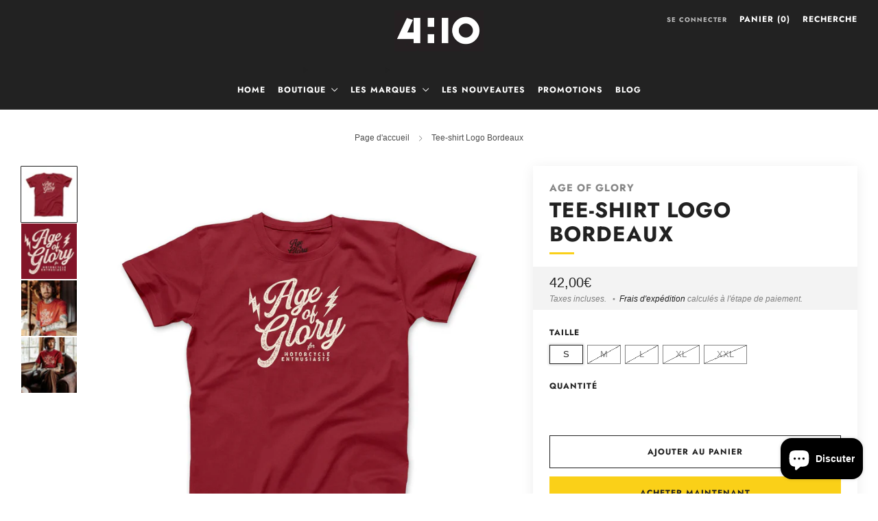

--- FILE ---
content_type: text/html; charset=utf-8
request_url: https://boutique.4h10.com/products/tee-shirt-logo-bordeau
body_size: 32562
content:
<!doctype html>
<html class="no-js" lang="fr">
<head>
	<meta charset="utf-8">
	<meta http-equiv="X-UA-Compatible" content="IE=edge,chrome=1">
	<meta name="viewport" content="width=device-width, initial-scale=1.0, height=device-height, minimum-scale=1.0, maximum-scale=1.0">
	<meta name="theme-color" content="#fad018">

	<!-- Network optimisations -->
<link rel="preconnect" href="//cdn.shopify.com" crossorigin>
<link rel="preconnect" href="//fonts.shopifycdn.com" crossorigin>

<link rel="preload" as="style" href="//boutique.4h10.com/cdn/shop/t/3/assets/theme-critical.css?v=116652396698285430091701856044"><link rel="preload" href="" as="font" type="font/woff2" crossorigin>
<link rel="preload" href="//boutique.4h10.com/cdn/fonts/jost/jost_n7.921dc18c13fa0b0c94c5e2517ffe06139c3615a3.woff2" as="font" type="font/woff2" crossorigin>
<link rel="canonical" href="https://boutique.4h10.com/products/tee-shirt-logo-bordeau">
    <link rel="shortcut icon" href="//boutique.4h10.com/cdn/shop/files/LOGO_1000_-_copie.jpg?crop=center&height=32&v=1684223242&width=32" type="image/png">
	

	<!-- Title and description ================================================== -->
	<title>Tee-shirt Logo Bordeaux
&ndash; 4h10 La E-Boutique</title><meta name="description" content="Ce t-shirt arbore un nouveau logo que nous avons récemment créé. Il est inspiré des enseignes vintage peintes à la main. Il deviendra sûrement bientôt un de nos classiques … - Tee-shirt coton 180g - packaging popcorn"><!-- /snippets/social-meta-tags.liquid -->




<meta property="og:site_name" content="4h10 La E-Boutique">
<meta property="og:url" content="https://boutique.4h10.com/products/tee-shirt-logo-bordeau">
<meta property="og:title" content="Tee-shirt Logo Bordeaux">
<meta property="og:type" content="product">
<meta property="og:description" content="Ce t-shirt arbore un nouveau logo que nous avons récemment créé. Il est inspiré des enseignes vintage peintes à la main. Il deviendra sûrement bientôt un de nos classiques … - Tee-shirt coton 180g - packaging popcorn">

  <meta property="og:price:amount" content="42,00">
  <meta property="og:price:currency" content="EUR">

<meta property="og:image" content="http://boutique.4h10.com/cdn/shop/files/ageofglory-logo-burgundy-tee_1200x1200.jpg?v=1708432607"><meta property="og:image" content="http://boutique.4h10.com/cdn/shop/files/ageofglory-logo-burgundy-tee-design_1200x1200.jpg?v=1708432607"><meta property="og:image" content="http://boutique.4h10.com/cdn/shop/files/ageofglory-forestcabin-3_1200x1200.jpg?v=1709293334">
<meta property="og:image:secure_url" content="https://boutique.4h10.com/cdn/shop/files/ageofglory-logo-burgundy-tee_1200x1200.jpg?v=1708432607"><meta property="og:image:secure_url" content="https://boutique.4h10.com/cdn/shop/files/ageofglory-logo-burgundy-tee-design_1200x1200.jpg?v=1708432607"><meta property="og:image:secure_url" content="https://boutique.4h10.com/cdn/shop/files/ageofglory-forestcabin-3_1200x1200.jpg?v=1709293334">


<meta name="twitter:card" content="summary_large_image">
<meta name="twitter:title" content="Tee-shirt Logo Bordeaux">
<meta name="twitter:description" content="Ce t-shirt arbore un nouveau logo que nous avons récemment créé. Il est inspiré des enseignes vintage peintes à la main. Il deviendra sûrement bientôt un de nos classiques … - Tee-shirt coton 180g - packaging popcorn">

	<!-- JS before CSSOM =================================================== -->
	<script type="text/javascript">
		theme = {};
		theme.t = {};
	  	theme.t.add_to_cart = 'Ajouter au panier';
	    theme.t.sold_out = 'Épuisé';
	    theme.t.unavailable = 'Non disponible';
	    theme.t.regular_price = 'Prix régulier';
	    theme.t.sale_price = 'Prix réduit';
	    theme.t.qty_notice_in_stock = 'En stock';
	    theme.t.qty_notice_low_stock = 'Stock faible';
	    theme.t.qty_notice_sold_out = 'Épuisé';
	    theme.t.qty_notice_number_in_stock_html = '<span>[qty]</span> en stock';
	    theme.t.qty_notice_number_low_stock_html = 'Seulement <span>[qty]</span> restant';
	    theme.t.discount_currency = 'Sauvegarder [discount]';
	    theme.t.discount_percentage = 'Sauvegarder [discount]%';
	    theme.t.discount_text = 'Promotion';
	    theme.t.unit_price_label = 'Prix unitaire';
	    theme.t.unit_price_separator = 'par';
	    theme.money_format = '{{amount_with_comma_separator}}€';
		theme.map = {};
		theme.map_settings_url="//boutique.4h10.com/cdn/shop/t/3/assets/map_settings.min.js?v=55973849163231613841701856044";
		theme.cart_type = 'modal';
		theme.cart_ajax = true;
		theme.routes = {
			rootUrl: "/",
			rootUrlSlash: "/",
			cartUrl: "/cart",
			cartAddUrl: "/cart/add",
			cartChangeUrl: "/cart/change"
		};
		theme.assets = {
			plyr: "//boutique.4h10.com/cdn/shop/t/3/assets/plyr.min.js?v=4209607025050129391701856044",
			masonry: "//boutique.4h10.com/cdn/shop/t/3/assets/masonry.min.js?v=52946867241060388171701856044",
			
			fecha: "//boutique.4h10.com/cdn/shop/t/3/assets/fecha.min.js?v=77892649025288305351701856044"
		};
	</script>
	
	<style id="fontsupporttest">@font-face{font-family:"font";src:url("https://")}</style>
	<script type="text/javascript">
		function supportsFontFace() {
			function blacklist() {
				var match = /(WebKit|windows phone.+trident)\/(\d+)/i.exec(navigator.userAgent);
				return match && parseInt(match[2], 10) < (match[1] == 'WebKit' ? 533 : 6);
			}
			function hasFontFaceSrc() {
				var style = document.getElementById('fontsupporttest');
				var sheet = style.sheet || style.styleSheet;
				var cssText = sheet ? (sheet.cssRules && sheet.cssRules[0] ? sheet.cssRules[0].cssText : sheet.cssText || '') : '';
				return /src/i.test(cssText);
			}
			return !blacklist() && hasFontFaceSrc();
		}
		document.documentElement.classList.replace('no-js', 'js');
		if (window.matchMedia("(pointer: coarse)").matches) {document.documentElement.classList.add('touchevents')} else {document.documentElement.classList.add('no-touchevents')}
		if (supportsFontFace()) {document.documentElement.classList.add('fontface')}
	</script>
	<script src="//boutique.4h10.com/cdn/shop/t/3/assets/jquery.min.js?v=115860211936397945481701856044" defer="defer"></script>
	<script src="//boutique.4h10.com/cdn/shop/t/3/assets/vendor.min.js?v=75531253379542070531701856044" defer="defer"></script>
	<script src="//boutique.4h10.com/cdn/shop/t/3/assets/ajax-cart.js?v=37014395883748978531701856064" defer="defer"></script>

  	<!-- CSS ================================================== -->
  	






























<style data-shopify>

:root {
	--color--brand: #fad018;
	--color--brand-dark: #f3c705;
	--color--brand-light: #fbd531;

	--color--accent: #fad018;
	--color--accent-dark: #f3c705;

	--color--link: #fdeeae;
	--color--link-dark: #766103;

	--color--text: #212121;
	--color--text-light: rgba(33, 33, 33, 0.7);
	--color--text-lighter: rgba(33, 33, 33, 0.55);
	--color--text-lightest: rgba(33, 33, 33, 0.2);
	--color--text-bg: rgba(33, 33, 33, 0.05);

	--color--headings: #212121;
	--color--alt-text: #8b8b8b;
	--color--btn: #212121;

	--color--product-bg: rgba(0,0,0,0);
	--color--product-sale: #C00000;

	--color--low-stock: #C00000;
	--color--in-stock: #4A9F53;

	--color--title-border: #fad018;

	--color--drawer-bg: #ffffff;

	--color--bg: #ffffff;
	--color--bg-alpha: rgba(255, 255, 255, 0.8);
	--color--bg-light: #ffffff;
	--color--bg-dark: #f2f2f2;

	--color--drop-shadow: rgba(0, 0, 0, 0.08);

	--color--label-brand: #fad018;
	--color--label-sold_out: #f2f2f2;
	--color--label-discount: #c00000;
	--color--label-new: #e5e5e5;
	--color--label-custom1: #e5e5e5;
	--color--label-custom2: #e5e5e5;

	--color--text-label-brand: #000000;
	--color--text-label-sold_out: #000000;
	--color--text-label-discount: #FFFFFF;
	--color--text-label-new: #000000;
	--color--text-label-custom_one: #000000;
	--color--text-label-custom_two: #000000;

	--font--size-base: 14.0;
	--font--line-base: 30;

	--font--size-h1: 26;
	--font--size-h2: 21;
	--font--size-h3: 18;
	--font--size-h4: 16;
	--font--size-h5: 14;
	--font--size-h6: 13;

	--font--size-grid: 13;
	--font--size-nav: 12;
	--font--size-mobile-nav: 14;
	--font--size-mega-menu: 11;
	--font--size-product-form-headings: 12;

	--font--body: Helvetica, Arial, sans-serif;
	--font--body-style: normal;
  --font--body-weight: 400;

  --font--title: Jost, sans-serif;
	--font--title-weight: 700;
	--font--title-style: normal;
	--font--title-space: 1px;
	--font--title-transform: uppercase;
	--font--title-border: 1;
	--font--title-border-size: 3px;

	--font--button: Jost, sans-serif;
	--font--button-weight: 700;
	--font--button-style: normal;

	--font--button-space: 1px;
	--font--button-transform: uppercase;
	--font--button-size: 12;
	--font--button-mobile-size: 12px;

	--checkbox-check-invert: 1;
}
</style>

	<style>
@font-face {
  font-family: Jost;
  font-weight: 700;
  font-style: normal;
  font-display: swap;
  src: url("//boutique.4h10.com/cdn/fonts/jost/jost_n7.921dc18c13fa0b0c94c5e2517ffe06139c3615a3.woff2") format("woff2"),
       url("//boutique.4h10.com/cdn/fonts/jost/jost_n7.cbfc16c98c1e195f46c536e775e4e959c5f2f22b.woff") format("woff");
}




</style>

<link rel="stylesheet" href="//boutique.4h10.com/cdn/shop/t/3/assets/theme-critical.css?v=116652396698285430091701856044">

<link rel="preload" href="//boutique.4h10.com/cdn/shop/t/3/assets/theme.css?v=54364866621258925241701856044" as="style" onload="this.onload=null;this.rel='stylesheet'">
<noscript><link rel="stylesheet" href="//boutique.4h10.com/cdn/shop/t/3/assets/theme.css?v=54364866621258925241701856044"></noscript>
<script>
	/*! loadCSS rel=preload polyfill. [c]2017 Filament Group, Inc. MIT License */
	(function(w){"use strict";if(!w.loadCSS){w.loadCSS=function(){}}var rp=loadCSS.relpreload={};rp.support=(function(){var ret;try{ret=w.document.createElement("link").relList.supports("preload")}catch(e){ret=false}return function(){return ret}})();rp.bindMediaToggle=function(link){var finalMedia=link.media||"all";function enableStylesheet(){if(link.addEventListener){link.removeEventListener("load",enableStylesheet)}else if(link.attachEvent){link.detachEvent("onload",enableStylesheet)}link.setAttribute("onload",null);link.media=finalMedia}if(link.addEventListener){link.addEventListener("load",enableStylesheet)}else if(link.attachEvent){link.attachEvent("onload",enableStylesheet)}setTimeout(function(){link.rel="stylesheet";link.media="only x"});setTimeout(enableStylesheet,3000)};rp.poly=function(){if(rp.support()){return}var links=w.document.getElementsByTagName("link");for(var i=0;i<links.length;i+=1){var link=links[i];if(link.rel==="preload"&&link.getAttribute("as")==="style"&&!link.getAttribute("data-loadcss")){link.setAttribute("data-loadcss",true);rp.bindMediaToggle(link)}}};if(!rp.support()){rp.poly();var run=w.setInterval(rp.poly,500);if(w.addEventListener){w.addEventListener("load",function(){rp.poly();w.clearInterval(run)})}else if(w.attachEvent){w.attachEvent("onload",function(){rp.poly();w.clearInterval(run)})}}if(typeof exports!=="undefined"){exports.loadCSS=loadCSS}else{w.loadCSS=loadCSS}}(typeof global!=="undefined"?global:this));
</script>

	<!-- JS after CSSOM=================================================== -->
	<script src="//boutique.4h10.com/cdn/shop/t/3/assets/theme.min.js?v=46338497977286243701701856044" defer="defer"></script>
	<script src="//boutique.4h10.com/cdn/shop/t/3/assets/custom.js?v=152733329445290166911701856044" defer="defer"></script><script src="//boutique.4h10.com/cdn/shop/t/3/assets/details-disclosure.js?v=96430930583685380661701856044" defer="defer"></script>
	<script src="//boutique.4h10.com/cdn/shop/t/3/assets/header-details-disclosure.js?v=152869848102972425831701856044" defer="defer"></script>

	

  	
	

	<!-- Header hook for plugins ================================================== -->
  <script>window.performance && window.performance.mark && window.performance.mark('shopify.content_for_header.start');</script><meta name="google-site-verification" content="kUr6ut22Y3kY2gWoQLgFQKmNMJY6Q25vT1qKFXd4tyE">
<meta id="shopify-digital-wallet" name="shopify-digital-wallet" content="/28033319043/digital_wallets/dialog">
<meta name="shopify-checkout-api-token" content="428905dbab7d402e8d7eada2fef2a417">
<meta id="in-context-paypal-metadata" data-shop-id="28033319043" data-venmo-supported="false" data-environment="production" data-locale="fr_FR" data-paypal-v4="true" data-currency="EUR">
<link rel="alternate" hreflang="x-default" href="https://boutique.4h10.com/products/tee-shirt-logo-bordeau">
<link rel="alternate" hreflang="en" href="https://boutique.4h10.com/en/products/tee-shirt-logo-bordeau">
<link rel="alternate" type="application/json+oembed" href="https://boutique.4h10.com/products/tee-shirt-logo-bordeau.oembed">
<script async="async" src="/checkouts/internal/preloads.js?locale=fr-FR"></script>
<script id="shopify-features" type="application/json">{"accessToken":"428905dbab7d402e8d7eada2fef2a417","betas":["rich-media-storefront-analytics"],"domain":"boutique.4h10.com","predictiveSearch":true,"shopId":28033319043,"locale":"fr"}</script>
<script>var Shopify = Shopify || {};
Shopify.shop = "la-boutique-4h10.myshopify.com";
Shopify.locale = "fr";
Shopify.currency = {"active":"EUR","rate":"1.0"};
Shopify.country = "FR";
Shopify.theme = {"name":"Venue","id":156084437335,"schema_name":"Venue","schema_version":"10.0.5","theme_store_id":836,"role":"main"};
Shopify.theme.handle = "null";
Shopify.theme.style = {"id":null,"handle":null};
Shopify.cdnHost = "boutique.4h10.com/cdn";
Shopify.routes = Shopify.routes || {};
Shopify.routes.root = "/";</script>
<script type="module">!function(o){(o.Shopify=o.Shopify||{}).modules=!0}(window);</script>
<script>!function(o){function n(){var o=[];function n(){o.push(Array.prototype.slice.apply(arguments))}return n.q=o,n}var t=o.Shopify=o.Shopify||{};t.loadFeatures=n(),t.autoloadFeatures=n()}(window);</script>
<script id="shop-js-analytics" type="application/json">{"pageType":"product"}</script>
<script defer="defer" async type="module" src="//boutique.4h10.com/cdn/shopifycloud/shop-js/modules/v2/client.init-shop-cart-sync_C9aZTsmn.fr.esm.js"></script>
<script defer="defer" async type="module" src="//boutique.4h10.com/cdn/shopifycloud/shop-js/modules/v2/chunk.common_bWgz0IHB.esm.js"></script>
<script type="module">
  await import("//boutique.4h10.com/cdn/shopifycloud/shop-js/modules/v2/client.init-shop-cart-sync_C9aZTsmn.fr.esm.js");
await import("//boutique.4h10.com/cdn/shopifycloud/shop-js/modules/v2/chunk.common_bWgz0IHB.esm.js");

  window.Shopify.SignInWithShop?.initShopCartSync?.({"fedCMEnabled":true,"windoidEnabled":true});

</script>
<script>(function() {
  var isLoaded = false;
  function asyncLoad() {
    if (isLoaded) return;
    isLoaded = true;
    var urls = ["https:\/\/easygdpr.b-cdn.net\/v\/1553540745\/gdpr.min.js?shop=la-boutique-4h10.myshopify.com"];
    for (var i = 0; i < urls.length; i++) {
      var s = document.createElement('script');
      s.type = 'text/javascript';
      s.async = true;
      s.src = urls[i];
      var x = document.getElementsByTagName('script')[0];
      x.parentNode.insertBefore(s, x);
    }
  };
  if(window.attachEvent) {
    window.attachEvent('onload', asyncLoad);
  } else {
    window.addEventListener('load', asyncLoad, false);
  }
})();</script>
<script id="__st">var __st={"a":28033319043,"offset":3600,"reqid":"e7156b70-ee86-478b-a63b-88805d92b90c-1763076864","pageurl":"boutique.4h10.com\/products\/tee-shirt-logo-bordeau","u":"77c5f265a1cc","p":"product","rtyp":"product","rid":8843477057879};</script>
<script>window.ShopifyPaypalV4VisibilityTracking = true;</script>
<script id="captcha-bootstrap">!function(){'use strict';const t='contact',e='account',n='new_comment',o=[[t,t],['blogs',n],['comments',n],[t,'customer']],c=[[e,'customer_login'],[e,'guest_login'],[e,'recover_customer_password'],[e,'create_customer']],r=t=>t.map((([t,e])=>`form[action*='/${t}']:not([data-nocaptcha='true']) input[name='form_type'][value='${e}']`)).join(','),a=t=>()=>t?[...document.querySelectorAll(t)].map((t=>t.form)):[];function s(){const t=[...o],e=r(t);return a(e)}const i='password',u='form_key',d=['recaptcha-v3-token','g-recaptcha-response','h-captcha-response',i],f=()=>{try{return window.sessionStorage}catch{return}},m='__shopify_v',_=t=>t.elements[u];function p(t,e,n=!1){try{const o=window.sessionStorage,c=JSON.parse(o.getItem(e)),{data:r}=function(t){const{data:e,action:n}=t;return t[m]||n?{data:e,action:n}:{data:t,action:n}}(c);for(const[e,n]of Object.entries(r))t.elements[e]&&(t.elements[e].value=n);n&&o.removeItem(e)}catch(o){console.error('form repopulation failed',{error:o})}}const l='form_type',E='cptcha';function T(t){t.dataset[E]=!0}const w=window,h=w.document,L='Shopify',v='ce_forms',y='captcha';let A=!1;((t,e)=>{const n=(g='f06e6c50-85a8-45c8-87d0-21a2b65856fe',I='https://cdn.shopify.com/shopifycloud/storefront-forms-hcaptcha/ce_storefront_forms_captcha_hcaptcha.v1.5.2.iife.js',D={infoText:'Protégé par hCaptcha',privacyText:'Confidentialité',termsText:'Conditions'},(t,e,n)=>{const o=w[L][v],c=o.bindForm;if(c)return c(t,g,e,D).then(n);var r;o.q.push([[t,g,e,D],n]),r=I,A||(h.body.append(Object.assign(h.createElement('script'),{id:'captcha-provider',async:!0,src:r})),A=!0)});var g,I,D;w[L]=w[L]||{},w[L][v]=w[L][v]||{},w[L][v].q=[],w[L][y]=w[L][y]||{},w[L][y].protect=function(t,e){n(t,void 0,e),T(t)},Object.freeze(w[L][y]),function(t,e,n,w,h,L){const[v,y,A,g]=function(t,e,n){const i=e?o:[],u=t?c:[],d=[...i,...u],f=r(d),m=r(i),_=r(d.filter((([t,e])=>n.includes(e))));return[a(f),a(m),a(_),s()]}(w,h,L),I=t=>{const e=t.target;return e instanceof HTMLFormElement?e:e&&e.form},D=t=>v().includes(t);t.addEventListener('submit',(t=>{const e=I(t);if(!e)return;const n=D(e)&&!e.dataset.hcaptchaBound&&!e.dataset.recaptchaBound,o=_(e),c=g().includes(e)&&(!o||!o.value);(n||c)&&t.preventDefault(),c&&!n&&(function(t){try{if(!f())return;!function(t){const e=f();if(!e)return;const n=_(t);if(!n)return;const o=n.value;o&&e.removeItem(o)}(t);const e=Array.from(Array(32),(()=>Math.random().toString(36)[2])).join('');!function(t,e){_(t)||t.append(Object.assign(document.createElement('input'),{type:'hidden',name:u})),t.elements[u].value=e}(t,e),function(t,e){const n=f();if(!n)return;const o=[...t.querySelectorAll(`input[type='${i}']`)].map((({name:t})=>t)),c=[...d,...o],r={};for(const[a,s]of new FormData(t).entries())c.includes(a)||(r[a]=s);n.setItem(e,JSON.stringify({[m]:1,action:t.action,data:r}))}(t,e)}catch(e){console.error('failed to persist form',e)}}(e),e.submit())}));const S=(t,e)=>{t&&!t.dataset[E]&&(n(t,e.some((e=>e===t))),T(t))};for(const o of['focusin','change'])t.addEventListener(o,(t=>{const e=I(t);D(e)&&S(e,y())}));const B=e.get('form_key'),M=e.get(l),P=B&&M;t.addEventListener('DOMContentLoaded',(()=>{const t=y();if(P)for(const e of t)e.elements[l].value===M&&p(e,B);[...new Set([...A(),...v().filter((t=>'true'===t.dataset.shopifyCaptcha))])].forEach((e=>S(e,t)))}))}(h,new URLSearchParams(w.location.search),n,t,e,['guest_login'])})(!0,!0)}();</script>
<script integrity="sha256-52AcMU7V7pcBOXWImdc/TAGTFKeNjmkeM1Pvks/DTgc=" data-source-attribution="shopify.loadfeatures" defer="defer" src="//boutique.4h10.com/cdn/shopifycloud/storefront/assets/storefront/load_feature-81c60534.js" crossorigin="anonymous"></script>
<script data-source-attribution="shopify.dynamic_checkout.dynamic.init">var Shopify=Shopify||{};Shopify.PaymentButton=Shopify.PaymentButton||{isStorefrontPortableWallets:!0,init:function(){window.Shopify.PaymentButton.init=function(){};var t=document.createElement("script");t.src="https://boutique.4h10.com/cdn/shopifycloud/portable-wallets/latest/portable-wallets.fr.js",t.type="module",document.head.appendChild(t)}};
</script>
<script data-source-attribution="shopify.dynamic_checkout.buyer_consent">
  function portableWalletsHideBuyerConsent(e){var t=document.getElementById("shopify-buyer-consent"),n=document.getElementById("shopify-subscription-policy-button");t&&n&&(t.classList.add("hidden"),t.setAttribute("aria-hidden","true"),n.removeEventListener("click",e))}function portableWalletsShowBuyerConsent(e){var t=document.getElementById("shopify-buyer-consent"),n=document.getElementById("shopify-subscription-policy-button");t&&n&&(t.classList.remove("hidden"),t.removeAttribute("aria-hidden"),n.addEventListener("click",e))}window.Shopify?.PaymentButton&&(window.Shopify.PaymentButton.hideBuyerConsent=portableWalletsHideBuyerConsent,window.Shopify.PaymentButton.showBuyerConsent=portableWalletsShowBuyerConsent);
</script>
<script>
  function portableWalletsCleanup(e){e&&e.src&&console.error("Failed to load portable wallets script "+e.src);var t=document.querySelectorAll("shopify-accelerated-checkout .shopify-payment-button__skeleton, shopify-accelerated-checkout-cart .wallet-cart-button__skeleton"),e=document.getElementById("shopify-buyer-consent");for(let e=0;e<t.length;e++)t[e].remove();e&&e.remove()}function portableWalletsNotLoadedAsModule(e){e instanceof ErrorEvent&&"string"==typeof e.message&&e.message.includes("import.meta")&&"string"==typeof e.filename&&e.filename.includes("portable-wallets")&&(window.removeEventListener("error",portableWalletsNotLoadedAsModule),window.Shopify.PaymentButton.failedToLoad=e,"loading"===document.readyState?document.addEventListener("DOMContentLoaded",window.Shopify.PaymentButton.init):window.Shopify.PaymentButton.init())}window.addEventListener("error",portableWalletsNotLoadedAsModule);
</script>

<script type="module" src="https://boutique.4h10.com/cdn/shopifycloud/portable-wallets/latest/portable-wallets.fr.js" onError="portableWalletsCleanup(this)" crossorigin="anonymous"></script>
<script nomodule>
  document.addEventListener("DOMContentLoaded", portableWalletsCleanup);
</script>

<script id='scb4127' type='text/javascript' async='' src='https://boutique.4h10.com/cdn/shopifycloud/privacy-banner/storefront-banner.js'></script><link id="shopify-accelerated-checkout-styles" rel="stylesheet" media="screen" href="https://boutique.4h10.com/cdn/shopifycloud/portable-wallets/latest/accelerated-checkout-backwards-compat.css" crossorigin="anonymous">
<style id="shopify-accelerated-checkout-cart">
        #shopify-buyer-consent {
  margin-top: 1em;
  display: inline-block;
  width: 100%;
}

#shopify-buyer-consent.hidden {
  display: none;
}

#shopify-subscription-policy-button {
  background: none;
  border: none;
  padding: 0;
  text-decoration: underline;
  font-size: inherit;
  cursor: pointer;
}

#shopify-subscription-policy-button::before {
  box-shadow: none;
}

      </style>

<script>window.performance && window.performance.mark && window.performance.mark('shopify.content_for_header.end');</script>
<script src="https://cdn.shopify.com/extensions/7bc9bb47-adfa-4267-963e-cadee5096caf/inbox-1252/assets/inbox-chat-loader.js" type="text/javascript" defer="defer"></script>
<script src="https://cdn.shopify.com/extensions/019a5b48-6302-7209-b706-30701c1093c8/site-64/assets/bar.js" type="text/javascript" defer="defer"></script>
<link href="https://monorail-edge.shopifysvc.com" rel="dns-prefetch">
<script>(function(){if ("sendBeacon" in navigator && "performance" in window) {try {var session_token_from_headers = performance.getEntriesByType('navigation')[0].serverTiming.find(x => x.name == '_s').description;} catch {var session_token_from_headers = undefined;}var session_cookie_matches = document.cookie.match(/_shopify_s=([^;]*)/);var session_token_from_cookie = session_cookie_matches && session_cookie_matches.length === 2 ? session_cookie_matches[1] : "";var session_token = session_token_from_headers || session_token_from_cookie || "";function handle_abandonment_event(e) {var entries = performance.getEntries().filter(function(entry) {return /monorail-edge.shopifysvc.com/.test(entry.name);});if (!window.abandonment_tracked && entries.length === 0) {window.abandonment_tracked = true;var currentMs = Date.now();var navigation_start = performance.timing.navigationStart;var payload = {shop_id: 28033319043,url: window.location.href,navigation_start,duration: currentMs - navigation_start,session_token,page_type: "product"};window.navigator.sendBeacon("https://monorail-edge.shopifysvc.com/v1/produce", JSON.stringify({schema_id: "online_store_buyer_site_abandonment/1.1",payload: payload,metadata: {event_created_at_ms: currentMs,event_sent_at_ms: currentMs}}));}}window.addEventListener('pagehide', handle_abandonment_event);}}());</script>
<script id="web-pixels-manager-setup">(function e(e,d,r,n,o){if(void 0===o&&(o={}),!Boolean(null===(a=null===(i=window.Shopify)||void 0===i?void 0:i.analytics)||void 0===a?void 0:a.replayQueue)){var i,a;window.Shopify=window.Shopify||{};var t=window.Shopify;t.analytics=t.analytics||{};var s=t.analytics;s.replayQueue=[],s.publish=function(e,d,r){return s.replayQueue.push([e,d,r]),!0};try{self.performance.mark("wpm:start")}catch(e){}var l=function(){var e={modern:/Edge?\/(1{2}[4-9]|1[2-9]\d|[2-9]\d{2}|\d{4,})\.\d+(\.\d+|)|Firefox\/(1{2}[4-9]|1[2-9]\d|[2-9]\d{2}|\d{4,})\.\d+(\.\d+|)|Chrom(ium|e)\/(9{2}|\d{3,})\.\d+(\.\d+|)|(Maci|X1{2}).+ Version\/(15\.\d+|(1[6-9]|[2-9]\d|\d{3,})\.\d+)([,.]\d+|)( \(\w+\)|)( Mobile\/\w+|) Safari\/|Chrome.+OPR\/(9{2}|\d{3,})\.\d+\.\d+|(CPU[ +]OS|iPhone[ +]OS|CPU[ +]iPhone|CPU IPhone OS|CPU iPad OS)[ +]+(15[._]\d+|(1[6-9]|[2-9]\d|\d{3,})[._]\d+)([._]\d+|)|Android:?[ /-](13[3-9]|1[4-9]\d|[2-9]\d{2}|\d{4,})(\.\d+|)(\.\d+|)|Android.+Firefox\/(13[5-9]|1[4-9]\d|[2-9]\d{2}|\d{4,})\.\d+(\.\d+|)|Android.+Chrom(ium|e)\/(13[3-9]|1[4-9]\d|[2-9]\d{2}|\d{4,})\.\d+(\.\d+|)|SamsungBrowser\/([2-9]\d|\d{3,})\.\d+/,legacy:/Edge?\/(1[6-9]|[2-9]\d|\d{3,})\.\d+(\.\d+|)|Firefox\/(5[4-9]|[6-9]\d|\d{3,})\.\d+(\.\d+|)|Chrom(ium|e)\/(5[1-9]|[6-9]\d|\d{3,})\.\d+(\.\d+|)([\d.]+$|.*Safari\/(?![\d.]+ Edge\/[\d.]+$))|(Maci|X1{2}).+ Version\/(10\.\d+|(1[1-9]|[2-9]\d|\d{3,})\.\d+)([,.]\d+|)( \(\w+\)|)( Mobile\/\w+|) Safari\/|Chrome.+OPR\/(3[89]|[4-9]\d|\d{3,})\.\d+\.\d+|(CPU[ +]OS|iPhone[ +]OS|CPU[ +]iPhone|CPU IPhone OS|CPU iPad OS)[ +]+(10[._]\d+|(1[1-9]|[2-9]\d|\d{3,})[._]\d+)([._]\d+|)|Android:?[ /-](13[3-9]|1[4-9]\d|[2-9]\d{2}|\d{4,})(\.\d+|)(\.\d+|)|Mobile Safari.+OPR\/([89]\d|\d{3,})\.\d+\.\d+|Android.+Firefox\/(13[5-9]|1[4-9]\d|[2-9]\d{2}|\d{4,})\.\d+(\.\d+|)|Android.+Chrom(ium|e)\/(13[3-9]|1[4-9]\d|[2-9]\d{2}|\d{4,})\.\d+(\.\d+|)|Android.+(UC? ?Browser|UCWEB|U3)[ /]?(15\.([5-9]|\d{2,})|(1[6-9]|[2-9]\d|\d{3,})\.\d+)\.\d+|SamsungBrowser\/(5\.\d+|([6-9]|\d{2,})\.\d+)|Android.+MQ{2}Browser\/(14(\.(9|\d{2,})|)|(1[5-9]|[2-9]\d|\d{3,})(\.\d+|))(\.\d+|)|K[Aa][Ii]OS\/(3\.\d+|([4-9]|\d{2,})\.\d+)(\.\d+|)/},d=e.modern,r=e.legacy,n=navigator.userAgent;return n.match(d)?"modern":n.match(r)?"legacy":"unknown"}(),u="modern"===l?"modern":"legacy",c=(null!=n?n:{modern:"",legacy:""})[u],f=function(e){return[e.baseUrl,"/wpm","/b",e.hashVersion,"modern"===e.buildTarget?"m":"l",".js"].join("")}({baseUrl:d,hashVersion:r,buildTarget:u}),m=function(e){var d=e.version,r=e.bundleTarget,n=e.surface,o=e.pageUrl,i=e.monorailEndpoint;return{emit:function(e){var a=e.status,t=e.errorMsg,s=(new Date).getTime(),l=JSON.stringify({metadata:{event_sent_at_ms:s},events:[{schema_id:"web_pixels_manager_load/3.1",payload:{version:d,bundle_target:r,page_url:o,status:a,surface:n,error_msg:t},metadata:{event_created_at_ms:s}}]});if(!i)return console&&console.warn&&console.warn("[Web Pixels Manager] No Monorail endpoint provided, skipping logging."),!1;try{return self.navigator.sendBeacon.bind(self.navigator)(i,l)}catch(e){}var u=new XMLHttpRequest;try{return u.open("POST",i,!0),u.setRequestHeader("Content-Type","text/plain"),u.send(l),!0}catch(e){return console&&console.warn&&console.warn("[Web Pixels Manager] Got an unhandled error while logging to Monorail."),!1}}}}({version:r,bundleTarget:l,surface:e.surface,pageUrl:self.location.href,monorailEndpoint:e.monorailEndpoint});try{o.browserTarget=l,function(e){var d=e.src,r=e.async,n=void 0===r||r,o=e.onload,i=e.onerror,a=e.sri,t=e.scriptDataAttributes,s=void 0===t?{}:t,l=document.createElement("script"),u=document.querySelector("head"),c=document.querySelector("body");if(l.async=n,l.src=d,a&&(l.integrity=a,l.crossOrigin="anonymous"),s)for(var f in s)if(Object.prototype.hasOwnProperty.call(s,f))try{l.dataset[f]=s[f]}catch(e){}if(o&&l.addEventListener("load",o),i&&l.addEventListener("error",i),u)u.appendChild(l);else{if(!c)throw new Error("Did not find a head or body element to append the script");c.appendChild(l)}}({src:f,async:!0,onload:function(){if(!function(){var e,d;return Boolean(null===(d=null===(e=window.Shopify)||void 0===e?void 0:e.analytics)||void 0===d?void 0:d.initialized)}()){var d=window.webPixelsManager.init(e)||void 0;if(d){var r=window.Shopify.analytics;r.replayQueue.forEach((function(e){var r=e[0],n=e[1],o=e[2];d.publishCustomEvent(r,n,o)})),r.replayQueue=[],r.publish=d.publishCustomEvent,r.visitor=d.visitor,r.initialized=!0}}},onerror:function(){return m.emit({status:"failed",errorMsg:"".concat(f," has failed to load")})},sri:function(e){var d=/^sha384-[A-Za-z0-9+/=]+$/;return"string"==typeof e&&d.test(e)}(c)?c:"",scriptDataAttributes:o}),m.emit({status:"loading"})}catch(e){m.emit({status:"failed",errorMsg:(null==e?void 0:e.message)||"Unknown error"})}}})({shopId: 28033319043,storefrontBaseUrl: "https://boutique.4h10.com",extensionsBaseUrl: "https://extensions.shopifycdn.com/cdn/shopifycloud/web-pixels-manager",monorailEndpoint: "https://monorail-edge.shopifysvc.com/unstable/produce_batch",surface: "storefront-renderer",enabledBetaFlags: ["2dca8a86"],webPixelsConfigList: [{"id":"1137606999","configuration":"{\"config\":\"{\\\"pixel_id\\\":\\\"GT-NC83QBS\\\",\\\"target_country\\\":\\\"FR\\\",\\\"gtag_events\\\":[{\\\"type\\\":\\\"purchase\\\",\\\"action_label\\\":\\\"MC-GX17F3EJ0R\\\"},{\\\"type\\\":\\\"page_view\\\",\\\"action_label\\\":\\\"MC-GX17F3EJ0R\\\"},{\\\"type\\\":\\\"view_item\\\",\\\"action_label\\\":\\\"MC-GX17F3EJ0R\\\"}],\\\"enable_monitoring_mode\\\":false}\"}","eventPayloadVersion":"v1","runtimeContext":"OPEN","scriptVersion":"b2a88bafab3e21179ed38636efcd8a93","type":"APP","apiClientId":1780363,"privacyPurposes":[],"dataSharingAdjustments":{"protectedCustomerApprovalScopes":["read_customer_address","read_customer_email","read_customer_name","read_customer_personal_data","read_customer_phone"]}},{"id":"382435671","configuration":"{\"pixel_id\":\"3092895924088975\",\"pixel_type\":\"facebook_pixel\",\"metaapp_system_user_token\":\"-\"}","eventPayloadVersion":"v1","runtimeContext":"OPEN","scriptVersion":"ca16bc87fe92b6042fbaa3acc2fbdaa6","type":"APP","apiClientId":2329312,"privacyPurposes":["ANALYTICS","MARKETING","SALE_OF_DATA"],"dataSharingAdjustments":{"protectedCustomerApprovalScopes":["read_customer_address","read_customer_email","read_customer_name","read_customer_personal_data","read_customer_phone"]}},{"id":"164757847","eventPayloadVersion":"v1","runtimeContext":"LAX","scriptVersion":"1","type":"CUSTOM","privacyPurposes":["ANALYTICS"],"name":"Google Analytics tag (migrated)"},{"id":"shopify-app-pixel","configuration":"{}","eventPayloadVersion":"v1","runtimeContext":"STRICT","scriptVersion":"0450","apiClientId":"shopify-pixel","type":"APP","privacyPurposes":["ANALYTICS","MARKETING"]},{"id":"shopify-custom-pixel","eventPayloadVersion":"v1","runtimeContext":"LAX","scriptVersion":"0450","apiClientId":"shopify-pixel","type":"CUSTOM","privacyPurposes":["ANALYTICS","MARKETING"]}],isMerchantRequest: false,initData: {"shop":{"name":"4h10 La E-Boutique","paymentSettings":{"currencyCode":"EUR"},"myshopifyDomain":"la-boutique-4h10.myshopify.com","countryCode":"FR","storefrontUrl":"https:\/\/boutique.4h10.com"},"customer":null,"cart":null,"checkout":null,"productVariants":[{"price":{"amount":42.0,"currencyCode":"EUR"},"product":{"title":"Tee-shirt Logo Bordeaux","vendor":"Age of Glory","id":"8843477057879","untranslatedTitle":"Tee-shirt Logo Bordeaux","url":"\/products\/tee-shirt-logo-bordeau","type":"T-Shirt"},"id":"47724870730071","image":{"src":"\/\/boutique.4h10.com\/cdn\/shop\/files\/ageofglory-logo-burgundy-tee.jpg?v=1708432607"},"sku":null,"title":"S","untranslatedTitle":"S"},{"price":{"amount":42.0,"currencyCode":"EUR"},"product":{"title":"Tee-shirt Logo Bordeaux","vendor":"Age of Glory","id":"8843477057879","untranslatedTitle":"Tee-shirt Logo Bordeaux","url":"\/products\/tee-shirt-logo-bordeau","type":"T-Shirt"},"id":"47724870762839","image":{"src":"\/\/boutique.4h10.com\/cdn\/shop\/files\/ageofglory-logo-burgundy-tee.jpg?v=1708432607"},"sku":null,"title":"M","untranslatedTitle":"M"},{"price":{"amount":42.0,"currencyCode":"EUR"},"product":{"title":"Tee-shirt Logo Bordeaux","vendor":"Age of Glory","id":"8843477057879","untranslatedTitle":"Tee-shirt Logo Bordeaux","url":"\/products\/tee-shirt-logo-bordeau","type":"T-Shirt"},"id":"47724870795607","image":{"src":"\/\/boutique.4h10.com\/cdn\/shop\/files\/ageofglory-logo-burgundy-tee.jpg?v=1708432607"},"sku":null,"title":"L","untranslatedTitle":"L"},{"price":{"amount":42.0,"currencyCode":"EUR"},"product":{"title":"Tee-shirt Logo Bordeaux","vendor":"Age of Glory","id":"8843477057879","untranslatedTitle":"Tee-shirt Logo Bordeaux","url":"\/products\/tee-shirt-logo-bordeau","type":"T-Shirt"},"id":"47724870828375","image":{"src":"\/\/boutique.4h10.com\/cdn\/shop\/files\/ageofglory-logo-burgundy-tee.jpg?v=1708432607"},"sku":null,"title":"XL","untranslatedTitle":"XL"},{"price":{"amount":42.0,"currencyCode":"EUR"},"product":{"title":"Tee-shirt Logo Bordeaux","vendor":"Age of Glory","id":"8843477057879","untranslatedTitle":"Tee-shirt Logo Bordeaux","url":"\/products\/tee-shirt-logo-bordeau","type":"T-Shirt"},"id":"47724870861143","image":{"src":"\/\/boutique.4h10.com\/cdn\/shop\/files\/ageofglory-logo-burgundy-tee.jpg?v=1708432607"},"sku":null,"title":"XXL","untranslatedTitle":"XXL"}],"purchasingCompany":null},},"https://boutique.4h10.com/cdn","ae1676cfwd2530674p4253c800m34e853cb",{"modern":"","legacy":""},{"shopId":"28033319043","storefrontBaseUrl":"https:\/\/boutique.4h10.com","extensionBaseUrl":"https:\/\/extensions.shopifycdn.com\/cdn\/shopifycloud\/web-pixels-manager","surface":"storefront-renderer","enabledBetaFlags":"[\"2dca8a86\"]","isMerchantRequest":"false","hashVersion":"ae1676cfwd2530674p4253c800m34e853cb","publish":"custom","events":"[[\"page_viewed\",{}],[\"product_viewed\",{\"productVariant\":{\"price\":{\"amount\":42.0,\"currencyCode\":\"EUR\"},\"product\":{\"title\":\"Tee-shirt Logo Bordeaux\",\"vendor\":\"Age of Glory\",\"id\":\"8843477057879\",\"untranslatedTitle\":\"Tee-shirt Logo Bordeaux\",\"url\":\"\/products\/tee-shirt-logo-bordeau\",\"type\":\"T-Shirt\"},\"id\":\"47724870730071\",\"image\":{\"src\":\"\/\/boutique.4h10.com\/cdn\/shop\/files\/ageofglory-logo-burgundy-tee.jpg?v=1708432607\"},\"sku\":null,\"title\":\"S\",\"untranslatedTitle\":\"S\"}}]]"});</script><script>
  window.ShopifyAnalytics = window.ShopifyAnalytics || {};
  window.ShopifyAnalytics.meta = window.ShopifyAnalytics.meta || {};
  window.ShopifyAnalytics.meta.currency = 'EUR';
  var meta = {"product":{"id":8843477057879,"gid":"gid:\/\/shopify\/Product\/8843477057879","vendor":"Age of Glory","type":"T-Shirt","variants":[{"id":47724870730071,"price":4200,"name":"Tee-shirt Logo Bordeaux - S","public_title":"S","sku":null},{"id":47724870762839,"price":4200,"name":"Tee-shirt Logo Bordeaux - M","public_title":"M","sku":null},{"id":47724870795607,"price":4200,"name":"Tee-shirt Logo Bordeaux - L","public_title":"L","sku":null},{"id":47724870828375,"price":4200,"name":"Tee-shirt Logo Bordeaux - XL","public_title":"XL","sku":null},{"id":47724870861143,"price":4200,"name":"Tee-shirt Logo Bordeaux - XXL","public_title":"XXL","sku":null}],"remote":false},"page":{"pageType":"product","resourceType":"product","resourceId":8843477057879}};
  for (var attr in meta) {
    window.ShopifyAnalytics.meta[attr] = meta[attr];
  }
</script>
<script class="analytics">
  (function () {
    var customDocumentWrite = function(content) {
      var jquery = null;

      if (window.jQuery) {
        jquery = window.jQuery;
      } else if (window.Checkout && window.Checkout.$) {
        jquery = window.Checkout.$;
      }

      if (jquery) {
        jquery('body').append(content);
      }
    };

    var hasLoggedConversion = function(token) {
      if (token) {
        return document.cookie.indexOf('loggedConversion=' + token) !== -1;
      }
      return false;
    }

    var setCookieIfConversion = function(token) {
      if (token) {
        var twoMonthsFromNow = new Date(Date.now());
        twoMonthsFromNow.setMonth(twoMonthsFromNow.getMonth() + 2);

        document.cookie = 'loggedConversion=' + token + '; expires=' + twoMonthsFromNow;
      }
    }

    var trekkie = window.ShopifyAnalytics.lib = window.trekkie = window.trekkie || [];
    if (trekkie.integrations) {
      return;
    }
    trekkie.methods = [
      'identify',
      'page',
      'ready',
      'track',
      'trackForm',
      'trackLink'
    ];
    trekkie.factory = function(method) {
      return function() {
        var args = Array.prototype.slice.call(arguments);
        args.unshift(method);
        trekkie.push(args);
        return trekkie;
      };
    };
    for (var i = 0; i < trekkie.methods.length; i++) {
      var key = trekkie.methods[i];
      trekkie[key] = trekkie.factory(key);
    }
    trekkie.load = function(config) {
      trekkie.config = config || {};
      trekkie.config.initialDocumentCookie = document.cookie;
      var first = document.getElementsByTagName('script')[0];
      var script = document.createElement('script');
      script.type = 'text/javascript';
      script.onerror = function(e) {
        var scriptFallback = document.createElement('script');
        scriptFallback.type = 'text/javascript';
        scriptFallback.onerror = function(error) {
                var Monorail = {
      produce: function produce(monorailDomain, schemaId, payload) {
        var currentMs = new Date().getTime();
        var event = {
          schema_id: schemaId,
          payload: payload,
          metadata: {
            event_created_at_ms: currentMs,
            event_sent_at_ms: currentMs
          }
        };
        return Monorail.sendRequest("https://" + monorailDomain + "/v1/produce", JSON.stringify(event));
      },
      sendRequest: function sendRequest(endpointUrl, payload) {
        // Try the sendBeacon API
        if (window && window.navigator && typeof window.navigator.sendBeacon === 'function' && typeof window.Blob === 'function' && !Monorail.isIos12()) {
          var blobData = new window.Blob([payload], {
            type: 'text/plain'
          });

          if (window.navigator.sendBeacon(endpointUrl, blobData)) {
            return true;
          } // sendBeacon was not successful

        } // XHR beacon

        var xhr = new XMLHttpRequest();

        try {
          xhr.open('POST', endpointUrl);
          xhr.setRequestHeader('Content-Type', 'text/plain');
          xhr.send(payload);
        } catch (e) {
          console.log(e);
        }

        return false;
      },
      isIos12: function isIos12() {
        return window.navigator.userAgent.lastIndexOf('iPhone; CPU iPhone OS 12_') !== -1 || window.navigator.userAgent.lastIndexOf('iPad; CPU OS 12_') !== -1;
      }
    };
    Monorail.produce('monorail-edge.shopifysvc.com',
      'trekkie_storefront_load_errors/1.1',
      {shop_id: 28033319043,
      theme_id: 156084437335,
      app_name: "storefront",
      context_url: window.location.href,
      source_url: "//boutique.4h10.com/cdn/s/trekkie.storefront.308893168db1679b4a9f8a086857af995740364f.min.js"});

        };
        scriptFallback.async = true;
        scriptFallback.src = '//boutique.4h10.com/cdn/s/trekkie.storefront.308893168db1679b4a9f8a086857af995740364f.min.js';
        first.parentNode.insertBefore(scriptFallback, first);
      };
      script.async = true;
      script.src = '//boutique.4h10.com/cdn/s/trekkie.storefront.308893168db1679b4a9f8a086857af995740364f.min.js';
      first.parentNode.insertBefore(script, first);
    };
    trekkie.load(
      {"Trekkie":{"appName":"storefront","development":false,"defaultAttributes":{"shopId":28033319043,"isMerchantRequest":null,"themeId":156084437335,"themeCityHash":"15001777609143547103","contentLanguage":"fr","currency":"EUR","eventMetadataId":"bdc5397e-19f7-43d4-a50a-26e6ae3af5b9"},"isServerSideCookieWritingEnabled":true,"monorailRegion":"shop_domain","enabledBetaFlags":["f0df213a"]},"Session Attribution":{},"S2S":{"facebookCapiEnabled":true,"source":"trekkie-storefront-renderer","apiClientId":580111}}
    );

    var loaded = false;
    trekkie.ready(function() {
      if (loaded) return;
      loaded = true;

      window.ShopifyAnalytics.lib = window.trekkie;

      var originalDocumentWrite = document.write;
      document.write = customDocumentWrite;
      try { window.ShopifyAnalytics.merchantGoogleAnalytics.call(this); } catch(error) {};
      document.write = originalDocumentWrite;

      window.ShopifyAnalytics.lib.page(null,{"pageType":"product","resourceType":"product","resourceId":8843477057879,"shopifyEmitted":true});

      var match = window.location.pathname.match(/checkouts\/(.+)\/(thank_you|post_purchase)/)
      var token = match? match[1]: undefined;
      if (!hasLoggedConversion(token)) {
        setCookieIfConversion(token);
        window.ShopifyAnalytics.lib.track("Viewed Product",{"currency":"EUR","variantId":47724870730071,"productId":8843477057879,"productGid":"gid:\/\/shopify\/Product\/8843477057879","name":"Tee-shirt Logo Bordeaux - S","price":"42.00","sku":null,"brand":"Age of Glory","variant":"S","category":"T-Shirt","nonInteraction":true,"remote":false},undefined,undefined,{"shopifyEmitted":true});
      window.ShopifyAnalytics.lib.track("monorail:\/\/trekkie_storefront_viewed_product\/1.1",{"currency":"EUR","variantId":47724870730071,"productId":8843477057879,"productGid":"gid:\/\/shopify\/Product\/8843477057879","name":"Tee-shirt Logo Bordeaux - S","price":"42.00","sku":null,"brand":"Age of Glory","variant":"S","category":"T-Shirt","nonInteraction":true,"remote":false,"referer":"https:\/\/boutique.4h10.com\/products\/tee-shirt-logo-bordeau"});
      }
    });


        var eventsListenerScript = document.createElement('script');
        eventsListenerScript.async = true;
        eventsListenerScript.src = "//boutique.4h10.com/cdn/shopifycloud/storefront/assets/shop_events_listener-3da45d37.js";
        document.getElementsByTagName('head')[0].appendChild(eventsListenerScript);

})();</script>
  <script>
  if (!window.ga || (window.ga && typeof window.ga !== 'function')) {
    window.ga = function ga() {
      (window.ga.q = window.ga.q || []).push(arguments);
      if (window.Shopify && window.Shopify.analytics && typeof window.Shopify.analytics.publish === 'function') {
        window.Shopify.analytics.publish("ga_stub_called", {}, {sendTo: "google_osp_migration"});
      }
      console.error("Shopify's Google Analytics stub called with:", Array.from(arguments), "\nSee https://help.shopify.com/manual/promoting-marketing/pixels/pixel-migration#google for more information.");
    };
    if (window.Shopify && window.Shopify.analytics && typeof window.Shopify.analytics.publish === 'function') {
      window.Shopify.analytics.publish("ga_stub_initialized", {}, {sendTo: "google_osp_migration"});
    }
  }
</script>
<script
  defer
  src="https://boutique.4h10.com/cdn/shopifycloud/perf-kit/shopify-perf-kit-2.1.2.min.js"
  data-application="storefront-renderer"
  data-shop-id="28033319043"
  data-render-region="gcp-us-east1"
  data-page-type="product"
  data-theme-instance-id="156084437335"
  data-theme-name="Venue"
  data-theme-version="10.0.5"
  data-monorail-region="shop_domain"
  data-resource-timing-sampling-rate="10"
  data-shs="true"
  data-shs-beacon="true"
  data-shs-export-with-fetch="true"
  data-shs-logs-sample-rate="1"
></script>
</head>

<body id="tee-shirt-logo-bordeaux" class="template-product" data-anim-load="false" data-anim-interval-style="fade_down" data-anim-zoom="true" data-anim-interval="false" data-editor-mode="false" data-quick-shop-show-cart="true" data-heading-border="true"><script type="text/javascript">
		//loading class for animations
		document.body.className += ' ' + 'js-theme-loading';
		setTimeout(function(){
			document.body.className = document.body.className.replace('js-theme-loading','js-theme-loaded');
		}, 300);
	</script>

	<a class="skip-to-content-link" href="#main">Ignorer et passer au contenu</a>

	<div class="page-transition"></div>

	<div class="page-container">
		<script>
  theme.setHeaderHeightVars = () => {
    const headerSection = document.querySelector('.js-section__header');
    const header = document.querySelector('.js-header');
    const announcement = document.querySelector('.shopify-section-group-header-group.js-section__announcement');

    document.documentElement.style.setProperty('--window-height', `${window.innerHeight}px`);

    document.documentElement.style.setProperty('--announcement-height', `${announcement ? announcement.offsetHeight : 0}px`);

    //header section (zero height if transparent)
    if (headerSection) document.documentElement.style.setProperty('--header-section-height', `${headerSection.offsetHeight}px`);
    //header element (has height if transparent)
    if (header) document.documentElement.style.setProperty('--header-height', `${header.offsetHeight}px`);
  }

  theme.setHeaderLogoVars = () => {
      //header logo width
      const logoLink = document.querySelector('.header__logo-link');
      if (logoLink) document.documentElement.style.setProperty('--header-logo-width', `${logoLink.offsetWidth}px`);
  }

  theme.setHeaderStyle = () => {
    const header = document.querySelector('.js-header');
    if (!header) return;

    //get element width witout padding
    const getElementContentWidth = (element) => {
      if (!element) return 0;

      const styles = window.getComputedStyle(element);
      const padding =
        parseFloat(styles.paddingLeft) +
        parseFloat(styles.paddingRight);

      return element.clientWidth - padding;
    }

    const iconsNavDisplayStyle = (style, element) => {
      if (!element) return;

      element.style.display = style;
    }

    const headerNavs = header.querySelector('.js-heaver-navs');
    const mobileDraw = header.querySelector('.js-mobile-draw-icon');
    const searchDraw = header.querySelector('.js-search-draw-icon');
    const cartDraw = header.querySelector('.js-cart-draw-icon');
    const primaryNav = header.querySelector('.js-primary-nav');
    const primaryNavItems = header.querySelector('.js-primary-nav-items');
    const secondaryNav = header.querySelector('.js-secondary-nav');
    const logoImg = header.querySelector('.js-main-logo');
    const mobileBrkp = 768;

    //set sizes
    const winWidth = window.innerWidth;
    const navsWidth = getElementContentWidth(headerNavs);
    const secondaryWidth = getElementContentWidth(secondaryNav);
    const logoWidth = getElementContentWidth(logoImg);
    const primaryWidth = getElementContentWidth(primaryNavItems);

    if (header.dataset.headerStyle == 'icons') {
      iconsNavDisplayStyle('flex', mobileDraw);
      iconsNavDisplayStyle('flex', cartDraw);
      iconsNavDisplayStyle('flex', searchDraw);
    } else if (winWidth >= mobileBrkp) {
      if (header.dataset.headerStyle !== 'center') {

        //inline style logic
        if (header.dataset.headerStyle === 'left') {

          const availableLeftSpace = (winWidth - logoWidth) / 2;
          if (availableLeftSpace - primaryWidth < 40) {
            header.classList.remove('header--left');
            header.classList.add('header--center');
          } else {
            header.classList.add('header--left');
            header.classList.remove('header--center');
          }
        }

        //logo left style logic
        if (header.dataset.headerStyle === 'logo-left') {
          const availableCenterSpace = winWidth - logoWidth;
          if (availableCenterSpace - primaryWidth - secondaryWidth < 100) {
            header.classList.remove('header--logo-left');
            header.classList.add('header--center');
          } else {
            header.classList.add('header--logo-left');
            header.classList.remove('header--center');
          }
        }

      }

      iconsNavDisplayStyle('none', mobileDraw);
      iconsNavDisplayStyle('none', cartDraw);
      iconsNavDisplayStyle('none', searchDraw);
    } else {
      iconsNavDisplayStyle('flex', mobileDraw);
      iconsNavDisplayStyle('flex', cartDraw);
      iconsNavDisplayStyle('flex', searchDraw);
    }
  }

  theme.setUpHeaderResizeObservers = () => {
    const debounce = (f, delay) => {
      let timer = 0;
      return (...args) => {
          clearTimeout(timer);
          timer = setTimeout(() => f.apply(this, args), delay);
      };
    }

    const headerSection = document.querySelector('.js-section__header');
    const header = document.querySelector('header');
    const logo = document.querySelector('.header__logo-link');

    theme.setHeaderHeightVars();
    const headerSectionObserver = new ResizeObserver(debounce(theme.setHeaderHeightVars, 50));
    headerSectionObserver.observe(headerSection);

    theme.setHeaderLogoVars();
    const headerLogoObserver = new ResizeObserver(debounce(theme.setHeaderLogoVars, 50));
    headerLogoObserver.observe(logo);

    theme.setHeaderStyle();
    const headerObserver = new ResizeObserver(debounce(theme.setHeaderStyle, 50));
    headerObserver.observe(header);
  }
</script>

		<!-- BEGIN sections: header-group -->
<div id="shopify-section-sections--20327442088279__header" class="shopify-section shopify-section-group-header-group shopify-section-header js-section__header">
<style type="text/css">
  :root {
    
    --header-is-sticky:0;
    
    --header-bg-color: #222222;
    --header-bg-color-darker: #151515;
    --header-text-color: #ffffff;
    --header-text-color-light: rgba(255, 255, 255, 0.7);
    --header-text-color-lighter: rgba(255, 255, 255, 0.5);
    --header-text-color-lightest: rgba(255, 255, 255, 0.1);
    --header-text-color-bg: rgba(255, 255, 255, 0.01);
    --header-transparent-text-color: #ffffff;
    --header-transparent-text-color-light: rgba(255, 255, 255, 0.3);
    --header-text-contrast-color: #000;
    --header-transparent-text-contrast-color: #000;
  }

  


  .header,
  .header__logo,
  .header-trigger {
    height: calc(60px + 35px);
  }
  .header__logo-img {
    max-height: 60px;
    padding: 0;
  }
  .header__logo-ratio-box {
    height: 60px;
  }
  .header.header--center .header__logo {
    padding: 15px 0;
  }

  @media screen and (max-width: 767px) {
    .header,
    .header__logo,
    .header-trigger,
    .header.header--center {
      height: calc(25px + 35px);
    }
    .header__logo-img {
      max-height: 25px;
    }
    .header__logo-ratio-box {
      height: auto;
      max-height: 25px;
    }
    .header.header--center .header__logo {
      padding: 0;
    }
  }

  
  
  
</style>

<header
  role="banner"
  id="top"
  class="header js-header header--not-sticky header--center header--search-enabled header--has-transparent-divider header--has-divider"
  data-section-id="sections--20327442088279__header"
  data-section-type="header-section"
  data-transparent-header="false"
  data-sticky-header="false"
  data-header-style="center"
>

  <div class="header__logo u-flex u-flex--middle u-flex--center">
    
      <div class="header__logo-wrapper js-main-logo" itemscope itemtype="http://schema.org/Organization">
    
      
        <a href="/" itemprop="url" class="header__logo-link">
          <div class="header__logo-ratio-box" style="aspect-ratio: 2.2/1">

            <img src="//boutique.4h10.com/cdn/shop/files/Logo-blanc-4H10_copie_cebf525a-cae2-4068-87a7-48a02784b751.jpg?height=120&v=1630518917" class="header__logo-img" alt="4h10 La E-Boutique" itemprop="logo" width="629" height="291" loading="eager">

            
          </div>

        </a>
      
    
      </div>
    
  </div>

  <div class="header-trigger header-trigger--left mobile-draw-trigger-icon u-flex u-flex--middle js-mobile-draw-icon" style="display: none">
    <a href="#" class="header-trigger__link header-trigger__link--mobile js-mobile-draw-trigger"  aria-haspopup="dialog" aria-label="Menu">
      <svg
  class="icon-svg icon icon-menu"
  aria-hidden="true"
  focusable="false"
  role="presentation"
  xmlns="http://www.w3.org/2000/svg"
  viewBox="0 0 48 48"
  fill="none">

  <path d="M1.53198 6.57446H46.4682" stroke="currentColor" stroke-width="2.04255"/>
  <path d="M1.53198 24H46.4682" stroke="currentColor" stroke-width="2.04255"/>
  <path d="M1.53198 41.4255H46.4682" stroke="currentColor" stroke-width="2.04255"/>
</svg>
    </a>
  </div>
  
    <div class="header-trigger header-trigger--far-right search-draw-trigger-icon u-flex u-flex--middle js-search-draw-icon" style="display: none">
      <a href="/search" class="header-trigger__link header-trigger__link--search js-search-trigger" aria-haspopup="dialog" aria-label="Recherche">
        <svg
  class="icon-svg icon icon-search"
  aria-hidden="true"
  focusable="false"
  role="presentation"
  viewBox="0 0 48 48"
  fill="none"
  xmlns="http://www.w3.org/2000/svg">
    <path d="M21.9574 40.3404C32.1101 40.3404 40.3404 32.1101 40.3404 21.9574C40.3404 11.8048 32.1101 3.57447 21.9574 3.57447C11.8048 3.57447 3.57446 11.8048 3.57446 21.9574C3.57446 32.1101 11.8048 40.3404 21.9574 40.3404Z" stroke="currentColor" stroke-width="2.04255"/>
    <path d="M35.0454 35.0445L44.4256 44.4255" stroke="currentColor" stroke-width="2.04255"/>
</svg>
      </a>
    </div>
  
  <div class="header-trigger header-trigger--right cart-draw-trigger-icon u-flex u-flex--middle js-cart-draw-icon" style="display: none">
    <a href="/cart" class="header-trigger__link header-trigger__link--cart js-cart-icon js-cart-trigger" aria-haspopup="dialog" aria-label="Panier">
      <svg
  class="icon-svg icon icon-cart"
  aria-hidden="true"
  focusable="false"
  role="presentation"
  viewBox="0 0 48 48"
  fill="none"
  xmlns="http://www.w3.org/2000/svg">
  <path d="M3.57446 13.7872H44.4255V44.4255H3.57446V13.7872Z" stroke="currentColor" stroke-width="2.04255"/>
  <path d="M34.2129 13.7872V13.3787C34.2129 7.96397 29.8234 3.57446 24.4086 3.57446H23.5916C18.1769 3.57446 13.7874 7.96397 13.7874 13.3787V13.7872" stroke="currentColor" stroke-width="2.04255"/>
</svg>
      <div class="cart-count-bubble">
        <span class="js-cart-count" aria-hidden="true">0</span>
      </div>
    </a>
  </div>

  <div class="header-navs js-heaver-navs u-clearfix u-hidden@tab-down"><nav class="primary-nav header-navs__items js-primary-nav" role="navigation">
      <ul class="primary-nav__items js-primary-nav-items"><li class="primary-nav__item f-family--heading f-caps--true f-space--1"><a href="/" class="primary-nav__link ">
                    <span>HOME</span>
                  </a></li><li class="primary-nav__item f-family--heading f-caps--true f-space--1"><header-details-disclosure>
                    <details id="Details-HeaderMenu-2" data-link-title="BOUTIQUE">
                      <summary class="header__menu-item">
                        <a href="/" class="primary-nav__link nav__link--sub">
                          <span>BOUTIQUE</span>
                        </a>
                      </summary>
                      <div id="HeaderMenu-MenuList-2" class="nav__sub" tabindex="-1">
                        <div class="nav__sub-wrap">
                          <ul class="list-menu has-animation" role="list" style="animation-delay: 100ms"><li class="list-menu__item"><header-details-disclosure>
                                <details id="Details-HeaderSubMenu-1">
                                  <summary class="header__menu-item list-menu__link list-menu__link--sub">
                                    <a href="/collections/vetements" class="list-menu__text" >
                                      VETEMENTS
                                    </a>
                                  </summary>
                                  <div id="HeaderSubMenu-MenuList-1" class="nav__sub-t" tabindex="-1">
                                    <div class="nav__sub-t-wrap">
                                      <ul class="list-menu has-animation" style="animation-delay: 100ms"><li class="list-menu__item">
                                          <a href="/collections/vestes-blousons" class="list-menu__link">
                                            <span class="list-menu__text">VESTES / BLOUSONS</span>
                                          </a>
                                        </li><li class="list-menu__item">
                                          <a href="/collections/gants" class="list-menu__link">
                                            <span class="list-menu__text">GANTS</span>
                                          </a>
                                        </li><li class="list-menu__item">
                                          <a href="/collections/tee-shirts" class="list-menu__link">
                                            <span class="list-menu__text">TEE-SHIRTS</span>
                                          </a>
                                        </li><li class="list-menu__item">
                                          <a href="/collections/sweats-pull" class="list-menu__link">
                                            <span class="list-menu__text">SWEATS / PULL</span>
                                          </a>
                                        </li><li class="list-menu__item">
                                          <a href="/collections/pantalons" class="list-menu__link">
                                            <span class="list-menu__text">PANTALONS</span>
                                          </a>
                                        </li><li class="list-menu__item">
                                          <a href="/collections/chaussettes" class="list-menu__link">
                                            <span class="list-menu__text">CHAUSSETTES</span>
                                          </a>
                                        </li></ul>
                                    </div>
                                  </div>
                                </details>
                              </header-details-disclosure></li><li class="list-menu__item"><header-details-disclosure>
                                <details id="Details-HeaderSubMenu-2">
                                  <summary class="header__menu-item list-menu__link list-menu__link--sub">
                                    <a href="/collections/casques" class="list-menu__text" >
                                      CASQUES
                                    </a>
                                  </summary>
                                  <div id="HeaderSubMenu-MenuList-2" class="nav__sub-t" tabindex="-1">
                                    <div class="nav__sub-t-wrap">
                                      <ul class="list-menu has-animation" style="animation-delay: 100ms"><li class="list-menu__item">
                                          <a href="/collections/casque-integral" class="list-menu__link">
                                            <span class="list-menu__text">CASQUE INTEGRAL</span>
                                          </a>
                                        </li><li class="list-menu__item">
                                          <a href="/collections/casque-jet" class="list-menu__link">
                                            <span class="list-menu__text">CASQUE JET</span>
                                          </a>
                                        </li><li class="list-menu__item">
                                          <a href="/collections/visieres-masques-lunettes" class="list-menu__link">
                                            <span class="list-menu__text">VISIERES / MASQUES / LUNETTES</span>
                                          </a>
                                        </li></ul>
                                    </div>
                                  </div>
                                </details>
                              </header-details-disclosure></li><li class="list-menu__item"><header-details-disclosure>
                                <details id="Details-HeaderSubMenu-3">
                                  <summary class="header__menu-item list-menu__link list-menu__link--sub">
                                    <a href="/collections/accessoires" class="list-menu__text" >
                                      ACCESSOIRES
                                    </a>
                                  </summary>
                                  <div id="HeaderSubMenu-MenuList-3" class="nav__sub-t" tabindex="-1">
                                    <div class="nav__sub-t-wrap">
                                      <ul class="list-menu has-animation" style="animation-delay: 100ms"><li class="list-menu__item">
                                          <a href="/collections/bijoux" class="list-menu__link">
                                            <span class="list-menu__text">BIJOUX</span>
                                          </a>
                                        </li><li class="list-menu__item">
                                          <a href="/collections/foulards-tours-de-cou" class="list-menu__link">
                                            <span class="list-menu__text">FOULARDS / TOURS DE COU</span>
                                          </a>
                                        </li><li class="list-menu__item">
                                          <a href="/collections/maroquinerie-porte-cles" class="list-menu__link">
                                            <span class="list-menu__text">BAGAGERIE / PORTE CLES</span>
                                          </a>
                                        </li><li class="list-menu__item">
                                          <a href="/collections/casquettes-bonnets" class="list-menu__link">
                                            <span class="list-menu__text">CASQUETTES / BONNETS</span>
                                          </a>
                                        </li><li class="list-menu__item">
                                          <a href="/collections/outdoor" class="list-menu__link">
                                            <span class="list-menu__text">OUTDOOR</span>
                                          </a>
                                        </li></ul>
                                    </div>
                                  </div>
                                </details>
                              </header-details-disclosure></li><li class="list-menu__item"><header-details-disclosure>
                                <details id="Details-HeaderSubMenu-4">
                                  <summary class="header__menu-item list-menu__link list-menu__link--sub">
                                    <a href="/collections/lifestyle" class="list-menu__text" >
                                      LIFESTYLE
                                    </a>
                                  </summary>
                                  <div id="HeaderSubMenu-MenuList-4" class="nav__sub-t" tabindex="-1">
                                    <div class="nav__sub-t-wrap">
                                      <ul class="list-menu has-animation" style="animation-delay: 100ms"><li class="list-menu__item">
                                          <a href="/collections/art" class="list-menu__link">
                                            <span class="list-menu__text">ART</span>
                                          </a>
                                        </li><li class="list-menu__item">
                                          <a href="/collections/stickers" class="list-menu__link">
                                            <span class="list-menu__text">STICKERS</span>
                                          </a>
                                        </li><li class="list-menu__item">
                                          <a href="/collections/pins" class="list-menu__link">
                                            <span class="list-menu__text">PIN&#39;S</span>
                                          </a>
                                        </li><li class="list-menu__item">
                                          <a href="/collections/livres" class="list-menu__link">
                                            <span class="list-menu__text">LIVRES</span>
                                          </a>
                                        </li><li class="list-menu__item">
                                          <a href="/collections/divers" class="list-menu__link">
                                            <span class="list-menu__text">DIVERS</span>
                                          </a>
                                        </li></ul>
                                    </div>
                                  </div>
                                </details>
                              </header-details-disclosure></li></ul>
                        </div>
                      </div>
                    </details>
                  </header-details-disclosure></li><li class="primary-nav__item f-family--heading f-caps--true f-space--1"><header-details-disclosure>
                    <details id="Details-HeaderMenu-3" data-link-title="LES MARQUES">
                      <summary class="header__menu-item">
                        <a href="/pages/les-marques" class="primary-nav__link nav__link--sub">
                          <span>LES MARQUES</span>
                        </a>
                      </summary>
                      <div id="HeaderMenu-MenuList-3" class="nav__sub" tabindex="-1">
                        <div class="nav__sub-wrap">
                          <ul class="list-menu has-animation" role="list" style="animation-delay: 100ms"><li class="list-menu__item"><a href="/collections/4h10" class="list-menu__link">
                                <span class="list-menu__text">4h10</span>
                              </a></li><li class="list-menu__item"><a href="/collections/age-of-glory" class="list-menu__link">
                                <span class="list-menu__text">Age of Glory</span>
                              </a></li><li class="list-menu__item"><a href="/collections/brema" class="list-menu__link">
                                <span class="list-menu__text">Brema</span>
                              </a></li><li class="list-menu__item"><a href="/collections/carhartt" class="list-menu__link">
                                <span class="list-menu__text">Carhartt</span>
                              </a></li><li class="list-menu__item"><a href="/collections/fuel-motorcycle" class="list-menu__link">
                                <span class="list-menu__text">Fuel Motorcycle</span>
                              </a></li><li class="list-menu__item"><a href="/collections/headsquare" class="list-menu__link">
                                <span class="list-menu__text">Headsquare</span>
                              </a></li><li class="list-menu__item"><a href="/collections/iron-resin" class="list-menu__link">
                                <span class="list-menu__text">Iron &amp; Resin</span>
                              </a></li><li class="list-menu__item"><a href="/collections/kargo-kulte" class="list-menu__link">
                                <span class="list-menu__text">Kargo Kulte</span>
                              </a></li><li class="list-menu__item"><a href="/collections/pando-moto" class="list-menu__link">
                                <span class="list-menu__text">PANDO Moto</span>
                              </a></li><li class="list-menu__item"><a href="/collections/roars-original" class="list-menu__link">
                                <span class="list-menu__text">Roars Original</span>
                              </a></li><li class="list-menu__item"><a href="/collections/rouille" class="list-menu__link">
                                <span class="list-menu__text">Rouille</span>
                              </a></li><li class="list-menu__item"><a href="/collections/santa-cruz" class="list-menu__link">
                                <span class="list-menu__text">Santa Cruz</span>
                              </a></li><li class="list-menu__item"><a href="/collections/triumph-motorcycles" class="list-menu__link">
                                <span class="list-menu__text">Triumph </span>
                              </a></li></ul>
                        </div>
                      </div>
                    </details>
                  </header-details-disclosure></li><li class="primary-nav__item f-family--heading f-caps--true f-space--1"><a href="/collections/nouveau" class="primary-nav__link ">
                    <span>LES NOUVEAUTES</span>
                  </a></li><li class="primary-nav__item f-family--heading f-caps--true f-space--1"><a href="/collections/promotions" class="primary-nav__link ">
                    <span>PROMOTIONS</span>
                  </a></li><li class="primary-nav__item f-family--heading f-caps--true f-space--1"><a href="https://www.4h10.com" class="primary-nav__link ">
                    <span>BLOG</span>
                  </a></li></ul>
    </nav><nav class="secondary-nav header-navs__items js-secondary-nav">
      <ul class="secondary-nav__items secondary-nav__items--word">
          
            <li class="secondary-nav__item secondary-nav__item--account secondary-nav__link--word secondary-nav__item--light f-family--heading f-caps--true f-space--1">
              <a href="/account/login" class="secondary-nav__link">Se connecter
</a>
            </li>
          
        

        <li class="secondary-nav__item f-family--heading f-caps--true f-space--1">

          <a href="/cart" class="secondary-nav__link secondary-nav__item--cart secondary-nav__link--word js-cart-trigger" aria-haspopup="dialog" aria-label="Panier">Panier (<span class="js-cart-count">0</span>)</a>
        </li>

        
          <li class="secondary-nav__item secondary-nav__item--search f-family--heading f-caps--true f-space--1">
            <a href="/search" class="secondary-nav__link secondary-nav__link--search js-search-trigger secondary-nav__link--word" aria-haspopup="dialog" aria-label="Recherche">Recherche
</a>
          </li>
        

      </ul>
    </nav>

  </div>
</header>
<script>
  theme.setUpHeaderResizeObservers();
</script>


<style>
  .mobile-draw {
    --background-color: #ffffff;
  }
</style>

<div class="mobile-draw mobile-draw--dark js-menu-draw mfp-hide has-borders"><div class="mobile-draw__wrapper">

    <div class="drawer-nav__empty-banner"></div><drawer-menu>

        <nav class="drawer-nav drawer-nav--main">
          <ul class="list-menu" role="list"><li class="list-menu__item"><a href="/" class="list-menu__link f-family--body f-caps--false f-space--0">
                    HOME
                  </a></li><li class="list-menu__item"><details id="Details-menu-drawer-menu-item-2">
                    <summary class="list-menu__link list-menu__link--sub f-family--body f-caps--false f-space--0">
                      BOUTIQUE
                    </summary>
                    <div id="SidebarMenu-MenuList-2" class="drawer-nav__panel" tabindex="-1">
                      <div class="drawer-nav__wrapper"><div class="drawer-nav__empty-banner"></div><div class="drawer-nav__header"><a href="/" class="c-btn c-btn--hollow c-btn--full">Voir BOUTIQUE</a><button class="drawer-nav__back f-family--body f-caps--false f-space--0" aria-label="Panneau précédent">
                              BOUTIQUE
                          </button>
                        </div><ul class="list-menu" role="list" tabindex="-1"><li class="list-menu__item"><details id="Details-menu-drawer-submenu-item-1">
                                    <summary class="list-menu__link list-menu__link--sub f-family--body f-caps--false f-space--0">
                                      VETEMENTS
                                    </summary>
                                    <div id="SidebarMenu-ChildMenuList-1" class="drawer-nav__panel has-banner">
                                      <div class="drawer-nav__wrapper"><div id="Details-menu-drawer-submenu-item-1-banner" class="drawer-nav__banner">
                                            
                                            <div class="o-ratio o-ratio--16:9">
                                              <div class="o-ratio__content"><img src="//boutique.4h10.com/cdn/shop/products/quatroflexpando2.jpg?v=1597832470&amp;width=1080" alt="" srcset="//boutique.4h10.com/cdn/shop/products/quatroflexpando2.jpg?v=1597832470&amp;width=352 352w, //boutique.4h10.com/cdn/shop/products/quatroflexpando2.jpg?v=1597832470&amp;width=832 832w, //boutique.4h10.com/cdn/shop/products/quatroflexpando2.jpg?v=1597832470&amp;width=1080 1080w" width="1080" height="1080" loading="eager" sizes="(min-width: 460px) 460px, 90vw" class="cta__image">


<image-skeleton aria-label="Chargement de l&amp;#39;image: ">
  <svg
    id="visual"
    viewBox="0 0 1600 0"
    width="1600"
    height="0"
    xmlns="http://www.w3.org/2000/svg"
  >
    <rect x="0" y="0" width="1600" height="0"></rect>
  </svg>
</image-skeleton>
</div>
                                            </div>
                                          </div><div class="drawer-nav__header"><a href="/collections/vetements" class="c-btn c-btn--hollow c-btn--full">Voir VETEMENTS</a><button class="drawer-nav__back f-family--body f-caps--false f-space--0" aria-label="Panneau précédent">
                                              VETEMENTS
                                          </button>
                                        </div>
                                        <ul class="list-menu" role="list" tabindex="-1"><li class="list-menu__item">
                                              <a href="/collections/vestes-blousons" class="list-menu__link f-family--body f-caps--false f-space--0">
                                                VESTES / BLOUSONS
                                              </a>
                                            </li><li class="list-menu__item">
                                              <a href="/collections/gants" class="list-menu__link f-family--body f-caps--false f-space--0">
                                                GANTS
                                              </a>
                                            </li><li class="list-menu__item">
                                              <a href="/collections/tee-shirts" class="list-menu__link f-family--body f-caps--false f-space--0">
                                                TEE-SHIRTS
                                              </a>
                                            </li><li class="list-menu__item">
                                              <a href="/collections/sweats-pull" class="list-menu__link f-family--body f-caps--false f-space--0">
                                                SWEATS / PULL
                                              </a>
                                            </li><li class="list-menu__item">
                                              <a href="/collections/pantalons" class="list-menu__link f-family--body f-caps--false f-space--0">
                                                PANTALONS
                                              </a>
                                            </li><li class="list-menu__item">
                                              <a href="/collections/chaussettes" class="list-menu__link f-family--body f-caps--false f-space--0">
                                                CHAUSSETTES
                                              </a>
                                            </li></ul>
                                      </div>
                                    </div>
                                  </details></li><li class="list-menu__item"><details id="Details-menu-drawer-submenu-item-2">
                                    <summary class="list-menu__link list-menu__link--sub f-family--body f-caps--false f-space--0">
                                      CASQUES
                                    </summary>
                                    <div id="SidebarMenu-ChildMenuList-2" class="drawer-nav__panel has-banner">
                                      <div class="drawer-nav__wrapper"><div id="Details-menu-drawer-submenu-item-2-banner" class="drawer-nav__banner">
                                            
                                            <div class="o-ratio o-ratio--16:9">
                                              <div class="o-ratio__content"><img src="//boutique.4h10.com/cdn/shop/files/Biltwell_Santa_Cruz_Gringo_collavoration_-_4H10.com_12.jpg?v=1727859450&amp;width=1080" alt="" srcset="//boutique.4h10.com/cdn/shop/files/Biltwell_Santa_Cruz_Gringo_collavoration_-_4H10.com_12.jpg?v=1727859450&amp;width=352 352w, //boutique.4h10.com/cdn/shop/files/Biltwell_Santa_Cruz_Gringo_collavoration_-_4H10.com_12.jpg?v=1727859450&amp;width=832 832w, //boutique.4h10.com/cdn/shop/files/Biltwell_Santa_Cruz_Gringo_collavoration_-_4H10.com_12.jpg?v=1727859450&amp;width=1080 1080w" width="1080" height="1080" loading="eager" sizes="(min-width: 460px) 460px, 90vw" class="cta__image">


<image-skeleton aria-label="Chargement de l&amp;#39;image: ">
  <svg
    id="visual"
    viewBox="0 0 650 0"
    width="650"
    height="0"
    xmlns="http://www.w3.org/2000/svg"
  >
    <rect x="0" y="0" width="650" height="0"></rect>
  </svg>
</image-skeleton>
</div>
                                            </div>
                                          </div><div class="drawer-nav__header"><a href="/collections/casques" class="c-btn c-btn--hollow c-btn--full">Voir CASQUES</a><button class="drawer-nav__back f-family--body f-caps--false f-space--0" aria-label="Panneau précédent">
                                              CASQUES
                                          </button>
                                        </div>
                                        <ul class="list-menu" role="list" tabindex="-1"><li class="list-menu__item">
                                              <a href="/collections/casque-integral" class="list-menu__link f-family--body f-caps--false f-space--0">
                                                CASQUE INTEGRAL
                                              </a>
                                            </li><li class="list-menu__item">
                                              <a href="/collections/casque-jet" class="list-menu__link f-family--body f-caps--false f-space--0">
                                                CASQUE JET
                                              </a>
                                            </li><li class="list-menu__item">
                                              <a href="/collections/visieres-masques-lunettes" class="list-menu__link f-family--body f-caps--false f-space--0">
                                                VISIERES / MASQUES / LUNETTES
                                              </a>
                                            </li></ul>
                                      </div>
                                    </div>
                                  </details></li><li class="list-menu__item"><details id="Details-menu-drawer-submenu-item-3">
                                    <summary class="list-menu__link list-menu__link--sub f-family--body f-caps--false f-space--0">
                                      ACCESSOIRES
                                    </summary>
                                    <div id="SidebarMenu-ChildMenuList-3" class="drawer-nav__panel has-banner">
                                      <div class="drawer-nav__wrapper"><div id="Details-menu-drawer-submenu-item-3-banner" class="drawer-nav__banner">
                                            
                                            <div class="o-ratio o-ratio--16:9">
                                              <div class="o-ratio__content"><img src="//boutique.4h10.com/cdn/shop/files/Cafe4h10-MorningRide-7_3b2c16c1-41b3-4c9e-b4fb-c02de56fb3c3.jpg?v=1702588271&amp;width=1080" alt="" srcset="//boutique.4h10.com/cdn/shop/files/Cafe4h10-MorningRide-7_3b2c16c1-41b3-4c9e-b4fb-c02de56fb3c3.jpg?v=1702588271&amp;width=352 352w, //boutique.4h10.com/cdn/shop/files/Cafe4h10-MorningRide-7_3b2c16c1-41b3-4c9e-b4fb-c02de56fb3c3.jpg?v=1702588271&amp;width=832 832w, //boutique.4h10.com/cdn/shop/files/Cafe4h10-MorningRide-7_3b2c16c1-41b3-4c9e-b4fb-c02de56fb3c3.jpg?v=1702588271&amp;width=1080 1080w" width="1080" height="1194" loading="eager" sizes="(min-width: 460px) 460px, 90vw" class="cta__image">


<image-skeleton aria-label="Chargement de l&amp;#39;image: ">
  <svg
    id="visual"
    viewBox="0 0 1634 0"
    width="1634"
    height="0"
    xmlns="http://www.w3.org/2000/svg"
  >
    <rect x="0" y="0" width="1634" height="0"></rect>
  </svg>
</image-skeleton>
</div>
                                            </div>
                                          </div><div class="drawer-nav__header"><a href="/collections/accessoires" class="c-btn c-btn--hollow c-btn--full">Voir ACCESSOIRES</a><button class="drawer-nav__back f-family--body f-caps--false f-space--0" aria-label="Panneau précédent">
                                              ACCESSOIRES
                                          </button>
                                        </div>
                                        <ul class="list-menu" role="list" tabindex="-1"><li class="list-menu__item">
                                              <a href="/collections/bijoux" class="list-menu__link f-family--body f-caps--false f-space--0">
                                                BIJOUX
                                              </a>
                                            </li><li class="list-menu__item">
                                              <a href="/collections/foulards-tours-de-cou" class="list-menu__link f-family--body f-caps--false f-space--0">
                                                FOULARDS / TOURS DE COU
                                              </a>
                                            </li><li class="list-menu__item">
                                              <a href="/collections/maroquinerie-porte-cles" class="list-menu__link f-family--body f-caps--false f-space--0">
                                                BAGAGERIE / PORTE CLES
                                              </a>
                                            </li><li class="list-menu__item">
                                              <a href="/collections/casquettes-bonnets" class="list-menu__link f-family--body f-caps--false f-space--0">
                                                CASQUETTES / BONNETS
                                              </a>
                                            </li><li class="list-menu__item">
                                              <a href="/collections/outdoor" class="list-menu__link f-family--body f-caps--false f-space--0">
                                                OUTDOOR
                                              </a>
                                            </li></ul>
                                      </div>
                                    </div>
                                  </details></li><li class="list-menu__item"><details id="Details-menu-drawer-submenu-item-4">
                                    <summary class="list-menu__link list-menu__link--sub f-family--body f-caps--false f-space--0">
                                      LIFESTYLE
                                    </summary>
                                    <div id="SidebarMenu-ChildMenuList-4" class="drawer-nav__panel has-banner">
                                      <div class="drawer-nav__wrapper"><div id="Details-menu-drawer-submenu-item-4-banner" class="drawer-nav__banner">
                                            
                                            <div class="o-ratio o-ratio--16:9">
                                              <div class="o-ratio__content"><img src="//boutique.4h10.com/cdn/shop/files/Cafe4h10-MorningRide-7_3b2c16c1-41b3-4c9e-b4fb-c02de56fb3c3.jpg?v=1702588271&amp;width=1080" alt="" srcset="//boutique.4h10.com/cdn/shop/files/Cafe4h10-MorningRide-7_3b2c16c1-41b3-4c9e-b4fb-c02de56fb3c3.jpg?v=1702588271&amp;width=352 352w, //boutique.4h10.com/cdn/shop/files/Cafe4h10-MorningRide-7_3b2c16c1-41b3-4c9e-b4fb-c02de56fb3c3.jpg?v=1702588271&amp;width=832 832w, //boutique.4h10.com/cdn/shop/files/Cafe4h10-MorningRide-7_3b2c16c1-41b3-4c9e-b4fb-c02de56fb3c3.jpg?v=1702588271&amp;width=1080 1080w" width="1080" height="1194" loading="eager" sizes="(min-width: 460px) 460px, 90vw" class="cta__image">


<image-skeleton aria-label="Chargement de l&amp;#39;image: ">
  <svg
    id="visual"
    viewBox="0 0 1634 0"
    width="1634"
    height="0"
    xmlns="http://www.w3.org/2000/svg"
  >
    <rect x="0" y="0" width="1634" height="0"></rect>
  </svg>
</image-skeleton>
</div>
                                            </div>
                                          </div><div class="drawer-nav__header"><a href="/collections/lifestyle" class="c-btn c-btn--hollow c-btn--full">Voir LIFESTYLE</a><button class="drawer-nav__back f-family--body f-caps--false f-space--0" aria-label="Panneau précédent">
                                              LIFESTYLE
                                          </button>
                                        </div>
                                        <ul class="list-menu" role="list" tabindex="-1"><li class="list-menu__item">
                                              <a href="/collections/art" class="list-menu__link f-family--body f-caps--false f-space--0">
                                                ART
                                              </a>
                                            </li><li class="list-menu__item">
                                              <a href="/collections/stickers" class="list-menu__link f-family--body f-caps--false f-space--0">
                                                STICKERS
                                              </a>
                                            </li><li class="list-menu__item">
                                              <a href="/collections/pins" class="list-menu__link f-family--body f-caps--false f-space--0">
                                                PIN&#39;S
                                              </a>
                                            </li><li class="list-menu__item">
                                              <a href="/collections/livres" class="list-menu__link f-family--body f-caps--false f-space--0">
                                                LIVRES
                                              </a>
                                            </li><li class="list-menu__item">
                                              <a href="/collections/divers" class="list-menu__link f-family--body f-caps--false f-space--0">
                                                DIVERS
                                              </a>
                                            </li></ul>
                                      </div>
                                    </div>
                                  </details></li></ul>
</div>
                    </div>
                  </details></li><li class="list-menu__item"><details id="Details-menu-drawer-menu-item-3">
                    <summary class="list-menu__link list-menu__link--sub f-family--body f-caps--false f-space--0">
                      LES MARQUES
                    </summary>
                    <div id="SidebarMenu-MenuList-3" class="drawer-nav__panel" tabindex="-1">
                      <div class="drawer-nav__wrapper"><div class="drawer-nav__empty-banner"></div><div class="drawer-nav__header"><a href="/pages/les-marques" class="c-btn c-btn--hollow c-btn--full">Voir LES MARQUES</a><button class="drawer-nav__back f-family--body f-caps--false f-space--0" aria-label="Panneau précédent">
                              LES MARQUES
                          </button>
                        </div><ul class="list-menu" role="list" tabindex="-1"><li class="list-menu__item"><a href="/collections/4h10" class="list-menu__link  f-family--body f-caps--false f-space--0">
                                    4h10
                                  </a></li><li class="list-menu__item"><a href="/collections/age-of-glory" class="list-menu__link  f-family--body f-caps--false f-space--0">
                                    Age of Glory
                                  </a></li><li class="list-menu__item"><a href="/collections/brema" class="list-menu__link  f-family--body f-caps--false f-space--0">
                                    Brema
                                  </a></li><li class="list-menu__item"><a href="/collections/carhartt" class="list-menu__link  f-family--body f-caps--false f-space--0">
                                    Carhartt
                                  </a></li><li class="list-menu__item"><a href="/collections/fuel-motorcycle" class="list-menu__link  f-family--body f-caps--false f-space--0">
                                    Fuel Motorcycle
                                  </a></li><li class="list-menu__item"><a href="/collections/headsquare" class="list-menu__link  f-family--body f-caps--false f-space--0">
                                    Headsquare
                                  </a></li><li class="list-menu__item"><a href="/collections/iron-resin" class="list-menu__link  f-family--body f-caps--false f-space--0">
                                    Iron &amp; Resin
                                  </a></li><li class="list-menu__item"><a href="/collections/kargo-kulte" class="list-menu__link  f-family--body f-caps--false f-space--0">
                                    Kargo Kulte
                                  </a></li><li class="list-menu__item"><a href="/collections/pando-moto" class="list-menu__link  f-family--body f-caps--false f-space--0">
                                    PANDO Moto
                                  </a></li><li class="list-menu__item"><a href="/collections/roars-original" class="list-menu__link  f-family--body f-caps--false f-space--0">
                                    Roars Original
                                  </a></li><li class="list-menu__item"><a href="/collections/rouille" class="list-menu__link  f-family--body f-caps--false f-space--0">
                                    Rouille
                                  </a></li><li class="list-menu__item"><a href="/collections/santa-cruz" class="list-menu__link  f-family--body f-caps--false f-space--0">
                                    Santa Cruz
                                  </a></li><li class="list-menu__item"><a href="/collections/triumph-motorcycles" class="list-menu__link  f-family--body f-caps--false f-space--0">
                                    Triumph 
                                  </a></li></ul>
</div>
                    </div>
                  </details></li><li class="list-menu__item"><a href="/collections/nouveau" class="list-menu__link f-family--body f-caps--false f-space--0">
                    LES NOUVEAUTES
                  </a></li><li class="list-menu__item"><a href="/collections/promotions" class="list-menu__link f-family--body f-caps--false f-space--0">
                    PROMOTIONS
                  </a></li><li class="list-menu__item"><a href="https://www.4h10.com" class="list-menu__link f-family--body f-caps--false f-space--0">
                    BLOG
                  </a></li></ul>
        </nav>
      </drawer-menu><div class="mobile-draw__footer mobile-footer"><div class="mobile-footer__contact">
          
          
            <p class="mobile-footer__text">
              <a href="mailto:eboutique@4h10.com" class="mobile-footer__text-link">
                <span class="mobile-draw__icon"><svg class="icon-svg icon-selection" aria-hidden="true" focusable="false" role="presentation" xmlns="http://www.w3.org/2000/svg" viewBox="0 0 24 24" fill="none">
  <circle cx="12" cy="12" r="4.5" fill="none" stroke="#000000" stroke-linecap="round" stroke-linejoin="round"></circle><path d="M18.5,21.5a11.509,11.509,0,1,1,5-9.5v1a3.5,3.5,0,0,1-7,0V12" fill="none" stroke="#000000" stroke-linecap="round" stroke-linejoin="round"></path>
</svg>
</span>&nbsp;eboutique@4h10.com
              </a>
            </p>
          
        </div>
        <ul class="mobile-footer__social-items o-list-bare">
          
            <li class="mobile-footer__social-item">
              <a href="https://www.facebook.com/4h10paris" class="mobile-footer__social-link icon-fallback" target="_blank" rel="noopener">
                <i class="icon icon--facebook" aria-hidden="true"></i>
                <span class="icon-fallback__text">Facebook</span>
              </a>
            </li>
          
          
          
          
            <li class="mobile-footer__social-item">
              <a href="https://www.instagram.com/4h10" class="mobile-footer__social-link icon-fallback" target="_blank" rel="noopener">
                <i class="icon icon--instagram" aria-hidden="true"></i>
                <span class="icon-fallback__text">Instagram</span>
              </a>
            </li>
          
          
          
          
          
            <li class="mobile-footer__social-item">
              <a href="https://www.youtube.com/4h10paris" class="mobile-footer__social-link icon-fallback" target="_blank" rel="noopener">
                <i class="icon icon--youtube" aria-hidden="true"></i>
                <span class="icon-fallback__text">YouTube</span>
              </a>
            </li>
          
          
          
          
        </ul>
      
    </div>

    
      
        <div class="mobile-draw__account">
          <a href="/account/login" class="mobile-header__link"><span class="mobile-draw__icon"><svg
  class="icon-svg icon icon-user"
  aria-hidden="true"
  focusable="false"
  role="presentation"
  viewBox="0 0 48 48"
  fill="none"
  xmlns="http://www.w3.org/2000/svg"> 
  <path d="M24 27.8125C16.3995 27.8125 9.24699 29.7423 3 33.1418V45.4255H45V33.1418C38.7531 29.7423 31.6005 27.8125 24 27.8125Z" stroke="currentColor" stroke-width="2.04255"/>
  <path d="M24.0001 23.0426C29.6405 23.0426 34.2129 18.4701 34.2129 12.8298C34.2129 7.18943 29.6405 2.61702 24.0001 2.61702C18.3598 2.61702 13.7874 7.18943 13.7874 12.8298C13.7874 18.4701 18.3598 23.0426 24.0001 23.0426Z" stroke="currentColor" stroke-width="2.04255"/>
</svg></span>&nbsp;Se connecter</a>
        </div>
      
    
</div>
</div>



</div>
<!-- END sections: header-group -->

		<!-- BEGIN sections: popup-group -->

<!-- END sections: popup-group -->

		<div class="main" id="main">
			<div id="shopify-section-template--20327441924439__main" class="shopify-section js-section__product-single">
<div id="ProductSection-template--20327441924439__main">
    <section class="section section--product-single section--template--20327441924439__main" data-section-id="template--20327441924439__main" data-section-type="product-single">

        <div class="product-single product-single--8843477057879 product-single--classic-shadow js-product-8843477057879 product-single--media-left js-product-single product-single--has-breadcrumbs product-single--clean-mobile" data-product-id="8843477057879">

            <div class="container container--large "><nav class="breadcrumb breadcrumb--product-single js-breadcrumb u-text-center" role="navigation" aria-label="breadcrumbs">
                        <ul class="breadcrumb__items o-list-bare o-list-inline">
                            <li class="breadcrumb__item o-list-inline__item">
                                <a href="/" title="Page d&#39;accueil" class="breadcrumb__link u-small">Page d&#39;accueil</a>
                            </li>
                            
                            <li class="breadcrumb__item o-list-inline__item">
                                <span href="/" class="breadcrumb__link u-small breadcrumb__link--current">Tee-shirt Logo Bordeaux</span>
                            </li>
                        </ul>
                    </nav><div class="product-single__content"><div class="product-single__media"><product-media-zoom>

<style>
    .media-gallery--loading {
        position: relative;
        overflow: hidden;
        visibility: hidden;
    }
    .media-gallery--loading::before {
        content: '';
        display: block;
        float: left;
        position: relative;
        width: 100%;
        padding-bottom: 100.0%;
    }
    .media-gallery__slider--loading {
        position: absolute;
        left: 0;
        top: 0;
        width: 100%;
    }
</style>
<noscript>
    <style>
        .media-gallery--loading {
            visibility: visible;
        }
        .media-gallery--loading::before {
            display: none;
        }
        .media-gallery__slider--loading {
            position: relative;
        }
    </style>
</noscript>

<div
    class="
        media-gallery
        media-gallery--loading
        media-gallery--large
        media-gallery--thumbnails-aside
    "
    data-product-media-wrapper
    data-product-media-group
    data-enable-video-looping="false"
    style="--thumb-column-width: 77px"
>

    <div
        id="template--20327441924439__main-slider"
        class="
            media-gallery__slider
            media-gallery__slider--loading
            js-product-slider
            js-product-slider-single
        "
        data-slider-id="template--20327441924439__main-slider"
        data-thumbnails-size="70:70"
        
    >

        

        

            

            <div class="media-gallery__wrapper" notab="notab">

            
<div class="
                        media-gallery__item
                        media-gallery__item--image
                    "
                    data-slide-id="0"
                    data-image-slide-index="0"
                    data-media-id="47929771426135"
                >
                    <div
                        class="o-ratio o-ratio--1:1"
                        
                    >

                        <div class="o-ratio__content"><a class="media-gallery__link"
                                href="//boutique.4h10.com/cdn/shop/files/ageofglory-logo-burgundy-tee.jpg?v=1708432607"
                                data-pswp-height="1500"
                                data-pswp-width="1500"
                                data-slide-id="0"
                            ><img
                                class="media-gallery__image"
                                src="//boutique.4h10.com/cdn/shop/files/ageofglory-logo-burgundy-tee.jpg?v=1708432607&width=600"
                                srcset="//boutique.4h10.com/cdn/shop/files/ageofglory-logo-burgundy-tee.jpg?v=1708432607&width=180 180w 180h, //boutique.4h10.com/cdn/shop/files/ageofglory-logo-burgundy-tee.jpg?v=1708432607&width=360 360w 360h, //boutique.4h10.com/cdn/shop/files/ageofglory-logo-burgundy-tee.jpg?v=1708432607&width=540 540w 540h, //boutique.4h10.com/cdn/shop/files/ageofglory-logo-burgundy-tee.jpg?v=1708432607&width=720 720w 720h, //boutique.4h10.com/cdn/shop/files/ageofglory-logo-burgundy-tee.jpg?v=1708432607&width=900 900w 900h, //boutique.4h10.com/cdn/shop/files/ageofglory-logo-burgundy-tee.jpg?v=1708432607&width=1080 1080w 1080h, //boutique.4h10.com/cdn/shop/files/ageofglory-logo-burgundy-tee.jpg?v=1708432607&width=1296 1296w 1296h, //boutique.4h10.com/cdn/shop/files/ageofglory-logo-burgundy-tee.jpg?v=1708432607 1500w 1500h"
                                data-media-id="47929771426135"
                                width="600"
                                height="600"
                                alt="Tee-shirt Logo Bordeaux"
                                
                                    loading="eager"
                                
                                sizes="(min-width: 1400px) 732px, (min-width: 981px) 50vw, calc(100vw - 72px)"
                            />

<image-skeleton aria-label="Chargement de l&amp;#39;image: Tee-shirt Logo Bordeaux">
  <svg
    id="visual"
    viewBox="0 0 600 600"
    width="600"
    height="600"
    xmlns="http://www.w3.org/2000/svg"
  >
    <rect x="0" y="0" width="600" height="600"></rect>
  </svg>
</image-skeleton>

</a>

                        </div>
                    </div>

                </div>

            

            </div>

        

            

            <div class="media-gallery__wrapper" notab="notab">

            
<div class="
                        media-gallery__item
                        media-gallery__item--image
                    "
                    data-slide-id="1"
                    data-image-slide-index="1"
                    data-media-id="47929771393367"
                >
                    <div
                        class="o-ratio o-ratio--1:1"
                        
                    >

                        <div class="o-ratio__content"><a class="media-gallery__link"
                                href="//boutique.4h10.com/cdn/shop/files/ageofglory-logo-burgundy-tee-design.jpg?v=1708432607"
                                data-pswp-height="1200"
                                data-pswp-width="1200"
                                data-slide-id="1"
                            ><img
                                class="media-gallery__image"
                                src="//boutique.4h10.com/cdn/shop/files/ageofglory-logo-burgundy-tee-design.jpg?v=1708432607&width=600"
                                srcset="//boutique.4h10.com/cdn/shop/files/ageofglory-logo-burgundy-tee-design.jpg?v=1708432607&width=180 180w 180h, //boutique.4h10.com/cdn/shop/files/ageofglory-logo-burgundy-tee-design.jpg?v=1708432607&width=360 360w 360h, //boutique.4h10.com/cdn/shop/files/ageofglory-logo-burgundy-tee-design.jpg?v=1708432607&width=540 540w 540h, //boutique.4h10.com/cdn/shop/files/ageofglory-logo-burgundy-tee-design.jpg?v=1708432607&width=720 720w 720h, //boutique.4h10.com/cdn/shop/files/ageofglory-logo-burgundy-tee-design.jpg?v=1708432607&width=900 900w 900h, //boutique.4h10.com/cdn/shop/files/ageofglory-logo-burgundy-tee-design.jpg?v=1708432607&width=1080 1080w 1080h, //boutique.4h10.com/cdn/shop/files/ageofglory-logo-burgundy-tee-design.jpg?v=1708432607 1200w 1200h"
                                data-media-id="47929771393367"
                                width="600"
                                height="600"
                                alt="Tee-shirt Logo Bordeaux"
                                
                                    loading="lazy"
                                
                                sizes="(min-width: 1400px) 732px, (min-width: 981px) 50vw, calc(100vw - 72px)"
                            />

<image-skeleton aria-label="Chargement de l&amp;#39;image: Tee-shirt Logo Bordeaux">
  <svg
    id="visual"
    viewBox="0 0 600 600"
    width="600"
    height="600"
    xmlns="http://www.w3.org/2000/svg"
  >
    <rect x="0" y="0" width="600" height="600"></rect>
  </svg>
</image-skeleton>

</a>

                        </div>
                    </div>

                </div>

            

            </div>

        

            

            <div class="media-gallery__wrapper" notab="notab">

            
<div class="
                        media-gallery__item
                        media-gallery__item--image
                    "
                    data-slide-id="2"
                    data-image-slide-index="2"
                    data-media-id="48079222276439"
                >
                    <div
                        class="o-ratio o-ratio--1:1"
                        
                    >

                        <div class="o-ratio__content"><a class="media-gallery__link"
                                href="//boutique.4h10.com/cdn/shop/files/ageofglory-forestcabin-3.jpg?v=1709293334"
                                data-pswp-height="1500"
                                data-pswp-width="1000"
                                data-slide-id="2"
                            ><img
                                class="media-gallery__image"
                                src="//boutique.4h10.com/cdn/shop/files/ageofglory-forestcabin-3.jpg?v=1709293334&width=600"
                                srcset="//boutique.4h10.com/cdn/shop/files/ageofglory-forestcabin-3.jpg?v=1709293334&width=180 180w 270h, //boutique.4h10.com/cdn/shop/files/ageofglory-forestcabin-3.jpg?v=1709293334&width=360 360w 540h, //boutique.4h10.com/cdn/shop/files/ageofglory-forestcabin-3.jpg?v=1709293334&width=540 540w 810h, //boutique.4h10.com/cdn/shop/files/ageofglory-forestcabin-3.jpg?v=1709293334&width=720 720w 1080h, //boutique.4h10.com/cdn/shop/files/ageofglory-forestcabin-3.jpg?v=1709293334&width=900 900w 1350h, //boutique.4h10.com/cdn/shop/files/ageofglory-forestcabin-3.jpg?v=1709293334 1000w 1500h"
                                data-media-id="48079222276439"
                                width="600"
                                height="900"
                                alt="Tee-shirt Logo Bordeaux"
                                
                                    loading="lazy"
                                
                                sizes="(min-width: 1400px) 732px, (min-width: 981px) 50vw, calc(100vw - 72px)"
                            />

<image-skeleton aria-label="Chargement de l&amp;#39;image: Tee-shirt Logo Bordeaux">
  <svg
    id="visual"
    viewBox="0 0 600 900"
    width="600"
    height="900"
    xmlns="http://www.w3.org/2000/svg"
  >
    <rect x="0" y="0" width="600" height="900"></rect>
  </svg>
</image-skeleton>

</a>

                        </div>
                    </div>

                </div>

            

            </div>

        

            

            <div class="media-gallery__wrapper" notab="notab">

            
<div class="
                        media-gallery__item
                        media-gallery__item--image
                    "
                    data-slide-id="3"
                    data-image-slide-index="3"
                    data-media-id="48079222309207"
                >
                    <div
                        class="o-ratio o-ratio--1:1"
                        
                    >

                        <div class="o-ratio__content"><a class="media-gallery__link"
                                href="//boutique.4h10.com/cdn/shop/files/ageofglory-forestcabin-47.jpg?v=1709293334"
                                data-pswp-height="1500"
                                data-pswp-width="1000"
                                data-slide-id="3"
                            ><img
                                class="media-gallery__image"
                                src="//boutique.4h10.com/cdn/shop/files/ageofglory-forestcabin-47.jpg?v=1709293334&width=600"
                                srcset="//boutique.4h10.com/cdn/shop/files/ageofglory-forestcabin-47.jpg?v=1709293334&width=180 180w 270h, //boutique.4h10.com/cdn/shop/files/ageofglory-forestcabin-47.jpg?v=1709293334&width=360 360w 540h, //boutique.4h10.com/cdn/shop/files/ageofglory-forestcabin-47.jpg?v=1709293334&width=540 540w 810h, //boutique.4h10.com/cdn/shop/files/ageofglory-forestcabin-47.jpg?v=1709293334&width=720 720w 1080h, //boutique.4h10.com/cdn/shop/files/ageofglory-forestcabin-47.jpg?v=1709293334&width=900 900w 1350h, //boutique.4h10.com/cdn/shop/files/ageofglory-forestcabin-47.jpg?v=1709293334 1000w 1500h"
                                data-media-id="48079222309207"
                                width="600"
                                height="900"
                                alt="Tee-shirt Logo Bordeaux"
                                
                                    loading="lazy"
                                
                                sizes="(min-width: 1400px) 732px, (min-width: 981px) 50vw, calc(100vw - 72px)"
                            />

<image-skeleton aria-label="Chargement de l&amp;#39;image: Tee-shirt Logo Bordeaux">
  <svg
    id="visual"
    viewBox="0 0 600 900"
    width="600"
    height="900"
    xmlns="http://www.w3.org/2000/svg"
  >
    <rect x="0" y="0" width="600" height="900"></rect>
  </svg>
</image-skeleton>

</a>

                        </div>
                    </div>

                </div>

            

            </div>

        
    </div>

    
<div
            class="
                media-gallery__nav
                js-product-slider-nav
                media-gallery__nav--loading
        ">
            <button
                type="button"
                class="
                    media-gallery__nav-item
                    media-gallery__nav-item--prev
                    u-hidden
                    js-nav-prev
                "
                aria-label="Faire glisser vers la gauche"
            >
                <i class="icon icon--left"></i>
            </button>
            <div
                class="
                    media-gallery__thumbs
                    js-product-slider-nav-thumbs
                "
            ><ul class="
                        thumbnail-list
                        thumbnail-list--thumb-ratio-1:1
                    "
                    style="
                        --thumbnail-ratio-width: 1;
                        --thumbnail-ratio-height: 1;
                    "
                ><li class="thumbnail-list__item">

                            
<button
                                type="button"
                                class="
                                    thumbnail
                                    
                                "
                                aria-label="Charger l&#39;image dans la galerie, 1
"
                                aria-controls="template--20327441924439__main-slider"
                                aria-describedby="template--20327441924439__main-slider-thumb-0"
                                data-slide-number="0"
                            ><img
                                    id="template--20327441924439__main-slider-thumb-0"
                                    src="//boutique.4h10.com/cdn/shop/files/ageofglory-logo-burgundy-tee.jpg?crop=center&height=24&v=1708432607&width=24"
                                    srcset="//boutique.4h10.com/cdn/shop/files/ageofglory-logo-burgundy-tee.jpg?crop=center&height=70&v=1708432607&width=70 70w 70h, //boutique.4h10.com/cdn/shop/files/ageofglory-logo-burgundy-tee.jpg?crop=center&height=140&v=1708432607&width=140 140w 140h, //boutique.4h10.com/cdn/shop/files/ageofglory-logo-burgundy-tee.jpg?crop=center&height=210&v=1708432607&width=210 210w 210h"
                                    width="24"
                                    height="24"
                                    alt="Tee-shirt Logo Bordeaux"
                                    class="media-gallery__thumb-image"
                                    data-media-id="47929771426135"
                                    loading="lazy"
                                    sizes="70px"
                                />

<image-skeleton aria-label="Chargement de la vignette: Tee-shirt Logo Bordeaux">
  <svg
    id="visual"
    viewBox="0 0 210 210"
    width="210"
    height="210"
    xmlns="http://www.w3.org/2000/svg"
  >
    <rect x="0" y="0" width="210" height="210"></rect>
  </svg>
</image-skeleton>

                            </button>

                        </li><li class="thumbnail-list__item">

                            
<button
                                type="button"
                                class="
                                    thumbnail
                                    
                                "
                                aria-label="Charger l&#39;image dans la galerie, 2
"
                                aria-controls="template--20327441924439__main-slider"
                                aria-describedby="template--20327441924439__main-slider-thumb-1"
                                data-slide-number="1"
                            ><img
                                    id="template--20327441924439__main-slider-thumb-1"
                                    src="//boutique.4h10.com/cdn/shop/files/ageofglory-logo-burgundy-tee-design.jpg?crop=center&height=24&v=1708432607&width=24"
                                    srcset="//boutique.4h10.com/cdn/shop/files/ageofglory-logo-burgundy-tee-design.jpg?crop=center&height=70&v=1708432607&width=70 70w 70h, //boutique.4h10.com/cdn/shop/files/ageofglory-logo-burgundy-tee-design.jpg?crop=center&height=140&v=1708432607&width=140 140w 140h, //boutique.4h10.com/cdn/shop/files/ageofglory-logo-burgundy-tee-design.jpg?crop=center&height=210&v=1708432607&width=210 210w 210h"
                                    width="24"
                                    height="24"
                                    alt="Tee-shirt Logo Bordeaux"
                                    class="media-gallery__thumb-image"
                                    data-media-id="47929771393367"
                                    loading="lazy"
                                    sizes="70px"
                                />

<image-skeleton aria-label="Chargement de la vignette: Tee-shirt Logo Bordeaux">
  <svg
    id="visual"
    viewBox="0 0 210 210"
    width="210"
    height="210"
    xmlns="http://www.w3.org/2000/svg"
  >
    <rect x="0" y="0" width="210" height="210"></rect>
  </svg>
</image-skeleton>

                            </button>

                        </li><li class="thumbnail-list__item">

                            
<button
                                type="button"
                                class="
                                    thumbnail
                                    
                                "
                                aria-label="Charger l&#39;image dans la galerie, 3
"
                                aria-controls="template--20327441924439__main-slider"
                                aria-describedby="template--20327441924439__main-slider-thumb-2"
                                data-slide-number="2"
                            ><img
                                    id="template--20327441924439__main-slider-thumb-2"
                                    src="//boutique.4h10.com/cdn/shop/files/ageofglory-forestcabin-3.jpg?crop=center&height=24&v=1709293334&width=24"
                                    srcset="//boutique.4h10.com/cdn/shop/files/ageofglory-forestcabin-3.jpg?crop=center&height=70&v=1709293334&width=70 70w 70h, //boutique.4h10.com/cdn/shop/files/ageofglory-forestcabin-3.jpg?crop=center&height=140&v=1709293334&width=140 140w 140h, //boutique.4h10.com/cdn/shop/files/ageofglory-forestcabin-3.jpg?crop=center&height=210&v=1709293334&width=210 210w 210h"
                                    width="24"
                                    height="24"
                                    alt="Tee-shirt Logo Bordeaux"
                                    class="media-gallery__thumb-image"
                                    data-media-id="48079222276439"
                                    loading="lazy"
                                    sizes="70px"
                                />

<image-skeleton aria-label="Chargement de la vignette: Tee-shirt Logo Bordeaux">
  <svg
    id="visual"
    viewBox="0 0 210 210"
    width="210"
    height="210"
    xmlns="http://www.w3.org/2000/svg"
  >
    <rect x="0" y="0" width="210" height="210"></rect>
  </svg>
</image-skeleton>

                            </button>

                        </li><li class="thumbnail-list__item">

                            
<button
                                type="button"
                                class="
                                    thumbnail
                                    
                                "
                                aria-label="Charger l&#39;image dans la galerie, 4
"
                                aria-controls="template--20327441924439__main-slider"
                                aria-describedby="template--20327441924439__main-slider-thumb-3"
                                data-slide-number="3"
                            ><img
                                    id="template--20327441924439__main-slider-thumb-3"
                                    src="//boutique.4h10.com/cdn/shop/files/ageofglory-forestcabin-47.jpg?crop=center&height=24&v=1709293334&width=24"
                                    srcset="//boutique.4h10.com/cdn/shop/files/ageofglory-forestcabin-47.jpg?crop=center&height=70&v=1709293334&width=70 70w 70h, //boutique.4h10.com/cdn/shop/files/ageofglory-forestcabin-47.jpg?crop=center&height=140&v=1709293334&width=140 140w 140h, //boutique.4h10.com/cdn/shop/files/ageofglory-forestcabin-47.jpg?crop=center&height=210&v=1709293334&width=210 210w 210h"
                                    width="24"
                                    height="24"
                                    alt="Tee-shirt Logo Bordeaux"
                                    class="media-gallery__thumb-image"
                                    data-media-id="48079222309207"
                                    loading="lazy"
                                    sizes="70px"
                                />

<image-skeleton aria-label="Chargement de la vignette: Tee-shirt Logo Bordeaux">
  <svg
    id="visual"
    viewBox="0 0 210 210"
    width="210"
    height="210"
    xmlns="http://www.w3.org/2000/svg"
  >
    <rect x="0" y="0" width="210" height="210"></rect>
  </svg>
</image-skeleton>

                            </button>

                        </li></ul>
            </div>
            <button
                type="button"
                class="
                    media-gallery__nav-item
                    media-gallery__nav-item--next
                    u-hidden
                    js-nav-next
                "
                aria-label="Faire glisser vers la droite"
            >
                <i class="icon icon--right"></i>
            </button>
        </div></div>

</product-media-zoom></div>

                    <div class="product-single__primary-blocks"><product-details-sticky><div class="product-single__box js-product-single-actions"><style type="text/css">
                                                .section--template--20327441924439__main .product-single__vendor {
                                                    font-size: 1.05rem;
                                                }
                                                @media screen and (max-width: 767px) {
                                                    .section--template--20327441924439__main .product-single__vendor {
                                                        font-size: 0.98rem;
                                                    }
                                                }
                                            </style>

                                            <div class="product-single__box__block product-single__box__block--m-6 product-single__box__block--vendor" >
                                                <p class="product-single__vendor product-single__vendor--heading"><a href="/collections/vendors?q=Age%20of%20Glory" title="Age of Glory">Age of Glory</a></p>
                                            </div><style type="text/css">
                                                .section--template--20327441924439__main .product-single__title {
                                                    font-size: 2.2rem;
                                                    line-height: calc(1.55 - (1.3 * 0.3));
                                                }
                                                @media screen and (max-width: 767px) {
                                                    .section--template--20327441924439__main .product-single__title {
                                                        font-size: 1.9rem;
                                                        line-height: calc(1.6 - (1.3 * 0.3));
                                                    }
                                                }
                                            </style>

                                            <div class="product-single__box__block product-single__box__block--m-0 product-single__box__block--title" >
                                                <h1 class="product-single__title">Tee-shirt Logo Bordeaux</h1>
                                            </div><div class="product-single__box__block  product-single__box__block--m-12  product-single__box__block--price product-single__box__block--price--tax_notice product-single__box__block--price-emphasize" >

                                                <!-- snippet/product-price.liquid -->



<div class="price">
        <div id="price-template--20327441924439__main" class="price__text">
            <span class="u-hidden-visually">Prix régulier</span>
            <span class="price__number">
                <span class="money">42,00€</span>
            </span></div>
<div id="label-template--20327441924439__main" style="--background-color: #c00000; --text-color: #FFFFFF" data-type="text"></div>

</div><div class="price__notes">
                <p id="unit-price-template--20327441924439__main" class="price__note price__note--unit"></p><p class="price__note price__note--tax">
                        Taxes incluses.
                    </p><p class="price__note price__note--tax">
                        <a href="/policies/shipping-policy">Frais d'expédition</a> calculés à l'étape de paiement.
                    </p></div>

                                            </div><div class="product-single__box__block product-single__box__block--variant_picker" >






<variant-radios class="js" data-section="template--20327441924439__main"  data-url="/products/tee-shirt-logo-bordeau"  >
      <product-interactive-options>
<fieldset class="product-form__swatch">
              <div class="product-form__swatch__title">
                <legend class="f-family--heading f-caps--true f-space--1">Taille</legend></div><div class="product-form__swatch__item product-form__swatch__item--button" data-value="S" title="S">
                  <input type="radio" id="template--20327441924439__main-1-0"
                    name="Taille"
                    value="S"
                    form="product-form-template--20327441924439__main"
                    class="product-form__swatch__input u-hidden-visually"
                    checked
                  >
                  <label for="template--20327441924439__main-1-0" class="product-form__swatch__label">
                    S
                  </label>
                </div><div class="product-form__swatch__item product-form__swatch__item--button" data-value="M" title="M">
                  <input type="radio" id="template--20327441924439__main-1-1"
                    name="Taille"
                    value="M"
                    form="product-form-template--20327441924439__main"
                    class="product-form__swatch__input u-hidden-visually"
                    
                  >
                  <label for="template--20327441924439__main-1-1" class="product-form__swatch__label">
                    M
                  </label>
                </div><div class="product-form__swatch__item product-form__swatch__item--button" data-value="L" title="L">
                  <input type="radio" id="template--20327441924439__main-1-2"
                    name="Taille"
                    value="L"
                    form="product-form-template--20327441924439__main"
                    class="product-form__swatch__input u-hidden-visually"
                    
                  >
                  <label for="template--20327441924439__main-1-2" class="product-form__swatch__label">
                    L
                  </label>
                </div><div class="product-form__swatch__item product-form__swatch__item--button" data-value="XL" title="XL">
                  <input type="radio" id="template--20327441924439__main-1-3"
                    name="Taille"
                    value="XL"
                    form="product-form-template--20327441924439__main"
                    class="product-form__swatch__input u-hidden-visually"
                    
                  >
                  <label for="template--20327441924439__main-1-3" class="product-form__swatch__label">
                    XL
                  </label>
                </div><div class="product-form__swatch__item product-form__swatch__item--button" data-value="XXL" title="XXL">
                  <input type="radio" id="template--20327441924439__main-1-4"
                    name="Taille"
                    value="XXL"
                    form="product-form-template--20327441924439__main"
                    class="product-form__swatch__input u-hidden-visually"
                    
                  >
                  <label for="template--20327441924439__main-1-4" class="product-form__swatch__label">
                    XXL
                  </label>
                </div></fieldset></product-interactive-options>

      <script type="application/json">
        [{"id":47724870730071,"title":"S","option1":"S","option2":null,"option3":null,"sku":null,"requires_shipping":true,"taxable":true,"featured_image":null,"available":true,"name":"Tee-shirt Logo Bordeaux - S","public_title":"S","options":["S"],"price":4200,"weight":500,"compare_at_price":null,"inventory_management":"shopify","barcode":null,"requires_selling_plan":false,"selling_plan_allocations":[]},{"id":47724870762839,"title":"M","option1":"M","option2":null,"option3":null,"sku":null,"requires_shipping":true,"taxable":true,"featured_image":null,"available":false,"name":"Tee-shirt Logo Bordeaux - M","public_title":"M","options":["M"],"price":4200,"weight":500,"compare_at_price":null,"inventory_management":"shopify","barcode":null,"requires_selling_plan":false,"selling_plan_allocations":[]},{"id":47724870795607,"title":"L","option1":"L","option2":null,"option3":null,"sku":null,"requires_shipping":true,"taxable":true,"featured_image":null,"available":false,"name":"Tee-shirt Logo Bordeaux - L","public_title":"L","options":["L"],"price":4200,"weight":500,"compare_at_price":null,"inventory_management":"shopify","barcode":null,"requires_selling_plan":false,"selling_plan_allocations":[]},{"id":47724870828375,"title":"XL","option1":"XL","option2":null,"option3":null,"sku":null,"requires_shipping":true,"taxable":true,"featured_image":null,"available":false,"name":"Tee-shirt Logo Bordeaux - XL","public_title":"XL","options":["XL"],"price":4200,"weight":500,"compare_at_price":null,"inventory_management":"shopify","barcode":null,"requires_selling_plan":false,"selling_plan_allocations":[]},{"id":47724870861143,"title":"XXL","option1":"XXL","option2":null,"option3":null,"sku":null,"requires_shipping":true,"taxable":true,"featured_image":null,"available":false,"name":"Tee-shirt Logo Bordeaux - XXL","public_title":"XXL","options":["XXL"],"price":4200,"weight":500,"compare_at_price":null,"inventory_management":"shopify","barcode":null,"requires_selling_plan":false,"selling_plan_allocations":[]}]
      </script>
    </variant-radios><script src="//boutique.4h10.com/cdn/shop/t/3/assets/product-interactive-options.js?v=152201463464793350461701856044" type="module"></script>



<noscript class="product-form__noscript-wrapper-template--20327441924439__main">
                                                    <div class="selector-wrapper">
                                                        <select name="id" id="Variants-template--20327441924439__main" class="single-option-selector" form="product-form-template--20327441924439__main"><option
                                                                selected="selected"
                                                                
                                                                value="47724870730071"
                                                            >
                                                                S

                                                                - 42,00€
                                                            </option><option
                                                                
                                                                disabled
                                                                value="47724870762839"
                                                            >
                                                                M
 - Épuisé
                                                                - 42,00€
                                                            </option><option
                                                                
                                                                disabled
                                                                value="47724870795607"
                                                            >
                                                                L
 - Épuisé
                                                                - 42,00€
                                                            </option><option
                                                                
                                                                disabled
                                                                value="47724870828375"
                                                            >
                                                                XL
 - Épuisé
                                                                - 42,00€
                                                            </option><option
                                                                
                                                                disabled
                                                                value="47724870861143"
                                                            >
                                                                XXL
 - Épuisé
                                                                - 42,00€
                                                            </option></select>
                                                    </div>
                                                </noscript>
                                            </div><div class="product-single__box__block product-single__box__block--quantity_selector" >
                                                <div class="product-form__qty">
                                                    <label for="Quantity" class="quantity-selector f-family--heading f-caps--true f-space--1">Quantité</label>
                                                    <div class="product-form__qty-input">
                                                        <input type="number" id="Quantity" name="quantity" value="1" min="1" class="quantity-selector js-qty-input" form="product-form-template--20327441924439__main">
                                                    </div>
                                                </div>
                                            </div><div class="product-single__box__block product-single__box__block--buy_buttons" >
                                                <form method="post" action="/cart/add" id="product-form-template--20327441924439__main" accept-charset="UTF-8" class="product-form product-form--single js-product-form" enctype="multipart/form-data"><input type="hidden" name="form_type" value="product" /><input type="hidden" name="utf8" value="✓" />
<input type="hidden" name="id" value="47724870730071" disabled>
                                                    
                                                        <input type="hidden" id="quantity-template--20327441924439__main-47724870730071" data-qty="1" disabled>
                                                    
                                                        <input type="hidden" id="quantity-template--20327441924439__main-47724870762839" data-qty="0" disabled>
                                                    
                                                        <input type="hidden" id="quantity-template--20327441924439__main-47724870795607" data-qty="0" disabled>
                                                    
                                                        <input type="hidden" id="quantity-template--20327441924439__main-47724870828375" data-qty="0" disabled>
                                                    
                                                        <input type="hidden" id="quantity-template--20327441924439__main-47724870861143" data-qty="0" disabled>
                                                    

                                                    <div class="
                                                            product-form__add
                                                            js-product-buttons
                                                            product-form__add--dynamic
                                                            
                                                        "
                                                    >

                                                        <button
                                                            type="submit"
                                                            name="add"
                                                            class="
                                                                c-btn
                                                                c-btn--full
                                                                c-btn--hollow
                                                                product-form__add-btn
                                                                js-product-add
                                                            "
                                                            
                                                        >
                                                            <span class="product-form__add-btn__text">
                                                                <span class="js-product-add-text">Ajouter au panier
</span>
                                                            </span>
                                                            <span class="product-form__add-btn__tick"><i class="icon icon--tick"></i></span>
                                                            <span class="product-form__add-btn__spinner">
                                                                <div class="theme-spinner">
                                                                    <div class="theme-spinner__border"></div>
                                                                    <div class="theme-spinner__border"></div>
                                                                    <div class="theme-spinner__border"></div>
                                                                    <div class="theme-spinner__border"></div>
                                                                </div>
                                                            </span>
                                                        </button>
                                                        
                                                            <div data-shopify="payment-button" class="shopify-payment-button"> <shopify-accelerated-checkout recommended="{&quot;name&quot;:&quot;paypal&quot;,&quot;wallet_params&quot;:{&quot;shopId&quot;:28033319043,&quot;countryCode&quot;:&quot;FR&quot;,&quot;merchantName&quot;:&quot;4h10 La E-Boutique&quot;,&quot;phoneRequired&quot;:true,&quot;companyRequired&quot;:false,&quot;shippingType&quot;:&quot;shipping&quot;,&quot;shopifyPaymentsEnabled&quot;:false,&quot;hasManagedSellingPlanState&quot;:null,&quot;requiresBillingAgreement&quot;:false,&quot;merchantId&quot;:&quot;5DG2BE6HM3TZC&quot;,&quot;sdkUrl&quot;:&quot;https://www.paypal.com/sdk/js?components=buttons\u0026commit=false\u0026currency=EUR\u0026locale=fr_FR\u0026client-id=AfUEYT7nO4BwZQERn9Vym5TbHAG08ptiKa9gm8OARBYgoqiAJIjllRjeIMI4g294KAH1JdTnkzubt1fr\u0026merchant-id=5DG2BE6HM3TZC\u0026intent=authorize&quot;}}" fallback="{&quot;name&quot;:&quot;buy_it_now&quot;,&quot;wallet_params&quot;:{}}" access-token="428905dbab7d402e8d7eada2fef2a417" buyer-country="FR" buyer-locale="fr" buyer-currency="EUR" variant-params="[{&quot;id&quot;:47724870730071,&quot;requiresShipping&quot;:true},{&quot;id&quot;:47724870762839,&quot;requiresShipping&quot;:true},{&quot;id&quot;:47724870795607,&quot;requiresShipping&quot;:true},{&quot;id&quot;:47724870828375,&quot;requiresShipping&quot;:true},{&quot;id&quot;:47724870861143,&quot;requiresShipping&quot;:true}]" shop-id="28033319043" > <div class="shopify-payment-button__button" role="button" disabled aria-hidden="true" style="background-color: transparent; border: none"> <div class="shopify-payment-button__skeleton">&nbsp;</div> </div> <div class="shopify-payment-button__more-options shopify-payment-button__skeleton" role="button" disabled aria-hidden="true">&nbsp;</div> </shopify-accelerated-checkout> <small id="shopify-buyer-consent" class="hidden" aria-hidden="true" data-consent-type="subscription"> Cet article constitue un achat récurrent ou différé. En continuant, j’accepte la <span id="shopify-subscription-policy-button">politique de résiliation</span> et vous autorise à facturer mon moyen de paiement aux prix, fréquences et dates listées sur cette page jusqu’à ce que ma commande soit traitée ou que je l’annule, si autorisé. </small> </div>
                                                        

                                                    </div>
                                                    <div class="product-form__shopify-payment-terms">
                                                        
                                                    </div>
                                                <input type="hidden" name="product-id" value="8843477057879" /><input type="hidden" name="section-id" value="template--20327441924439__main" /></form>
                                            </div></div></product-details-sticky>
                        <script src="//boutique.4h10.com/cdn/shop/t/3/assets/product-details-sticky.js?v=134585597632541289051701856044" type="module"></script></div>

                    <div class="product-single__secondary-blocks"><div class="product-single__box__block product-single__box__block--description" >
                                            

<div class="rte">
    <p><meta charset="utf-8"><meta charset="utf-8"><span data-mce-fragment="1">Ce t-shirt arbore un nouveau logo que nous avons récemment créé. Il est inspiré des enseignes vintage peintes à la main. Il deviendra sûrement bientôt un de nos classiques … <br>- Tee-shirt coton 180g <br>- packaging popcorn</span><br></p>
<ul></ul>
<ul></ul>
</div>
                                        </div></div>

                </div>
            </div>

        </div>
    </section>
</div>


    <script type="application/json" id="ModelJson-template--20327441924439__main">
        []
    </script>


<script>
//set global CSS variable for primary blocks height
theme.setPdpHeight = function() {
    document.documentElement.style.setProperty('--pdp-height', document.querySelector('.product-single__box').offsetHeight + 'px');
}
theme.setPdpHeight();
new ResizeObserver(theme.setPdpHeight).observe(
    document.querySelector('.product-single__box')
);
</script><link rel="stylesheet" href="//boutique.4h10.com/cdn/shop/t/3/assets/photoswipe.css?v=101134553059743643761701856044">
    <script type="module">
        import PhotoSwipeLightbox from "//boutique.4h10.com/cdn/shop/t/3/assets/photoswipe-lightbox-v5.3.2.esm.min.js?v=93516731628252884591701856044";
        import { correctThumbBounds } from "//boutique.4h10.com/cdn/shop/t/3/assets/photoswipe-filters.js?v=104511558576198850861701856044";

        if (!customElements.get('product-media-zoom')) {
            customElements.define('product-media-zoom', class ProductMediaZoom extends HTMLElement {
                constructor() {
                    super();
                    this.initZoom();
                    this.previouslyFocusedElement = null;
                }

                initZoom() {
                    const gallery = this.querySelector('.js-product-slider');

                    const lightbox = new PhotoSwipeLightbox({
                        arrowPrevSVG: `
                            <i class="pswp__icn icon icon--left" aria-hidden="true"></i>
                        `,
                        arrowNextSVG: `
                            <i class="pswp__icn icon icon--right" aria-hidden="true"></i>
                        `,
                        zoomSVG: `
                            <svg aria-hidden="true" focusable="false" role="presentation" class="pswp__icn icon icon-plus" xmlns="http://www.w3.org/2000/svg" width="48" height="48" viewBox="0 0 48 48">
                                <g fill="none" fill-rule="evenodd">
                                    <path fill="currentColor" d="M29.3137,10.2365 C35.5621,16.4849 35.5621,26.6155 29.3137,32.8639 C23.0653,39.1123 12.9347,39.1123 6.68629,32.8639 C0.437903,26.6155 0.437903,16.4849 6.68629,10.2365 C12.9347,3.98807 23.0653,3.98807 29.3137,10.2365 Z M30.7279,8.82225 C37.7574,15.8517 37.7574,27.2487 30.7279,34.2781 C23.6985,41.3075 12.3015,41.3075 5.27208,34.2781 C-1.75736,27.2487 -1.75736,15.8517 5.27208,8.82225 C12.3015,1.79281 23.6985,1.79281 30.7279,8.82225 Z M34.5779,34.9792 C34.1873,34.5886 33.5542,34.5886 33.1636,34.9792 C32.7731,35.3697 32.7731,36.0029 33.1636,36.3934 L44.4774,47.7071 C44.8679,48.0976 45.501,48.0976 45.8916,47.7071 C46.2821,47.3166 46.2821,46.6834 45.8916,46.2929 L34.5779,34.9792 Z"/>
                                    <path class="pswp__zoom-icn-bar-v" fill="currentColor" d="M19.4858,11.9755 C19.4858,11.4367 19.0445,11 18.5,11 C17.9555,11 17.5142,11.4367 17.5142,11.9755 L17.5142,30.8043 C17.5142,31.3431 17.9555,31.7798 18.5,31.7798 C19.0445,31.7798 19.4858,31.3431 19.4858,30.8043 L19.4858,11.9755 Z"/>
                                    <path class="pswp__zoom-icn-bar-h" fill="currentColor" d="M8.98582,20.4144 C8.44137,20.4144 8,20.8511 8,21.3899 C8,21.9286 8.44137,22.3654 8.98582,22.3654 L28.0142,22.3654 C28.5586,22.3654 29,21.9286 29,21.3899 C29,20.8511 28.5586,20.4144 28.0142,20.4144 L8.98582,20.4144 Z"/>
                                </g>
                            </svg>
                        `,
                        closeSVG: `
                            <i class="pswp__icn icon icon--close" aria-hidden="true"></i>
                        `,
                        counter: false,
                        gallery: gallery,
                        children: '.media-gallery__link',
                        bgOpacity: 1,
                        pswpModule: () => import("//boutique.4h10.com/cdn/shop/t/3/assets/photoswipe-v5.3.2.esm.min.js?v=152856952341679890991701856044")
                    });

                    lightbox.init();

                    lightbox.addFilter('thumbBounds', correctThumbBounds);

                    lightbox.on('afterInit', () => {
                        this.previouslyFocusedElement = document.activeElement;
                        lightbox.pswp.element.focus();

                        $('.js-product-single .js-product-slider').slick('slickSetOption', 'speed', 0);
                    });

                    lightbox.on('change', () => {
                        const current = lightbox.pswp.currSlide;
                        const { slideId } = current.data.element.dataset;
                        if (slideId) {
                            $('.js-product-single .js-product-slider').slick('goTo', Number(slideId));
                        }
                    });

                    lightbox.on('close', () => {
                        if (this.previouslyFocusedElement) {
                            this.previouslyFocusedElement.focus({preventScroll: true});
                            this.previouslyFocusedElement = null;
                        }
                        $('.js-product-single .js-product-slider').slick('slickSetOption', 'speed', 300);
                    });
                }
            });
        }
    </script>

<script type="application/ld+json">
  {
    "@context": "http://schema.org/",
    "@type": "Product",
    "name": "Tee-shirt Logo Bordeaux",
    "url": "https:\/\/boutique.4h10.com\/products\/tee-shirt-logo-bordeau",
    "image": [
        "https:\/\/boutique.4h10.com\/cdn\/shop\/files\/ageofglory-logo-burgundy-tee.jpg?v=1708432607\u0026width=1500"
      ],
    "description": "Ce t-shirt arbore un nouveau logo que nous avons récemment créé. Il est inspiré des enseignes vintage peintes à la main. Il deviendra sûrement bientôt un de nos classiques … - Tee-shirt coton 180g - packaging popcorn\n\n",
    
    "brand": {
      "@type": "Brand",
      "name": "Age of Glory"
    },
    "offers": [{
          "@type" : "Offer","availability" : "http://schema.org/InStock",
          "price" : 42.0,
          "priceCurrency" : "EUR",
          "url" : "https:\/\/boutique.4h10.com\/products\/tee-shirt-logo-bordeau?variant=47724870730071"
        },
{
          "@type" : "Offer","availability" : "http://schema.org/OutOfStock",
          "price" : 42.0,
          "priceCurrency" : "EUR",
          "url" : "https:\/\/boutique.4h10.com\/products\/tee-shirt-logo-bordeau?variant=47724870762839"
        },
{
          "@type" : "Offer","availability" : "http://schema.org/OutOfStock",
          "price" : 42.0,
          "priceCurrency" : "EUR",
          "url" : "https:\/\/boutique.4h10.com\/products\/tee-shirt-logo-bordeau?variant=47724870795607"
        },
{
          "@type" : "Offer","availability" : "http://schema.org/OutOfStock",
          "price" : 42.0,
          "priceCurrency" : "EUR",
          "url" : "https:\/\/boutique.4h10.com\/products\/tee-shirt-logo-bordeau?variant=47724870828375"
        },
{
          "@type" : "Offer","availability" : "http://schema.org/OutOfStock",
          "price" : 42.0,
          "priceCurrency" : "EUR",
          "url" : "https:\/\/boutique.4h10.com\/products\/tee-shirt-logo-bordeau?variant=47724870861143"
        }
]
  }
</script>


</div><div id="shopify-section-template--20327441924439__product-recommendations" class="shopify-section js-section__product-recommendations"><div class="js-product-recommendations" data-url="/recommendations/products?section_id=template--20327441924439__product-recommendations&product_id=8843477057879&limit=3" data-base-url="/recommendations/products" data-product-id="8843477057879" data-section-id="template--20327441924439__product-recommendations" data-limit="3">
    <section class="section section--template--20327441924439__product-recommendations section--mb-s  section--mb-reset--mob section--recommended-products js-collection-section" data-section-id="template--20327441924439__product-recommendations" data-section-type="product-recommendations">
        <div class="container container--large container--mob-0">
            
        </div>
    </section>
</div>


</div>
		</div>

		<!-- BEGIN sections: footer-group -->
<div id="shopify-section-sections--20327442121047__footer-newsletter" class="shopify-section shopify-section-group-footer-group js-section__newsletter"><style type="text/css">
    .section--sections--20327442121047__footer-newsletter .newsletter {
        background-color: #f2f2f2;
    }
    
        .section--sections--20327442121047__footer-newsletter .section__title-text.section__title-text::after {
            background: #fad018;
        }
    
</style>
<section class="section section-newsletter section--sections--20327442121047__footer-newsletter section--mb-m" data-section-id="sections--20327442121047__footer-newsletter" data-section-type="home-newsletter">

    <div class="container container--large">

        <div class="newsletter newsletter--dark">
            <div class="newsletter__content container ">

                <div class="newsletter__title section__title section__title--center">
                    
                        <h2 class="section__title-text">Newsletter</h2>
                    
                    
                        <div class="section__title-desc rte"><p>Des bons plans, des avant-premières, les dernières nouveautés et essais. Tout ca dans notre newsletter. Et promis, on ne partage pas tes données et l'on abuse pas sur le nombre d'emails.</p></div>
                    
                </div>

                <div class="newsletter__form-wrapper">
                    <form method="post" action="/contact#newsletter" id="newsletter" accept-charset="UTF-8" class="newsletter__form-form"><input type="hidden" name="form_type" value="customer" /><input type="hidden" name="utf8" value="✓" />
                        
                        
                            <div class="o-layout o-layout--flush">
                                <div class="o-layout__item u-1/1 u-7/8@tab u-2/3@desk">
                                    <input type="hidden" name="contact[tags]" value="newsletter">
                                    <label for="Email-sections--20327442121047__footer-newsletter" class="u-hidden-visually">Email</label>
                                    <input type="email"
                                            name="contact[email]"
                                            id="Email-sections--20327442121047__footer-newsletter"
                                            class="newsletter__input"
                                            value=""
                                            placeholder="courriel@exemple.com"
                                            autocorrect="off"
                                            autocapitalize="off">
                                </div>
                                <div class="o-layout__item u-1/1 u-7/8@tab u-1/3@desk">
                                    <button type="submit" class="c-btn c-btn--full c-btn--primary newsletter__btn" name="commit" id="Subscribe-Footer">S&#39;inscrire</button>
                                </div>
                            </div>
                        
                    </form>
                </div>

            </div>
        </div>
    </div>
</section>


</div><div id="shopify-section-sections--20327442121047__footer" class="shopify-section shopify-section-group-footer-group js-section__footer"><style type="text/css">
   .footer,
   .footer__bottom {
        background-color: #222222;
    }
    
</style>
<footer role="contentinfo" id="footer" class="footer footer--light footer-divider">
    <div class="container">
        <div class="footer__content">
            <div class="o-layout">
                    
                        
                            <div class="o-layout__item u-1/1 u-1/2@tab u-1/4@desk" >
                                <div class="footer-nav">
                                    
                                        <h3 class="footer-nav__title h5">Menu</h3>
                                    
                                    <ul class="footer-nav__items o-list-bare">
                                        
                                            <li class="footer-nav__item"><a href="/" class="footer-nav__link">HOME</a></li>
                                        
                                            <li class="footer-nav__item"><a href="/" class="footer-nav__link">BOUTIQUE</a></li>
                                        
                                            <li class="footer-nav__item"><a href="/pages/les-marques" class="footer-nav__link">LES MARQUES</a></li>
                                        
                                            <li class="footer-nav__item"><a href="/collections/nouveau" class="footer-nav__link">LES NOUVEAUTES</a></li>
                                        
                                            <li class="footer-nav__item"><a href="/collections/promotions" class="footer-nav__link">PROMOTIONS</a></li>
                                        
                                            <li class="footer-nav__item"><a href="https://www.4h10.com" class="footer-nav__link">BLOG</a></li>
                                        
                                    </ul>
                                </div>
                            </div>
                        
                    
                    
                    
                    
                    
                
                    
                        
                            <div class="o-layout__item u-1/1 u-1/2@tab u-1/4@desk" >
                                <div class="footer-nav">
                                    
                                        <h3 class="footer-nav__title h5">CGV</h3>
                                    
                                    <ul class="footer-nav__items o-list-bare">
                                        
                                            <li class="footer-nav__item"><a href="/pages/conditions-generales-de-vente" class="footer-nav__link">Conditions générales de vente</a></li>
                                        
                                            <li class="footer-nav__item"><a href="/pages/politique-de-confidentialite" class="footer-nav__link">Politique de Confidentialité</a></li>
                                        
                                    </ul>
                                </div>
                            </div>
                        
                    
                    
                    
                    
                    
                
                    
                    
                    
                        <div class="o-layout__item u-1/1 u-1/2@tab u-1/4@desk" >
                            <div class="footer-nav">
                                
                                    <h3 class="footer-nav__title h5">4h10 c&#39;est quoi ?</h3>
                                
                                
                                    <div class="footer-nav__text rte">
                                        <p>Des années, à essayer et tester des centaines de produits. Ici, on ne vous présente que les meilleurs. LESS IS MORE. </p>
                                    </div>
                                
                            </div>
                        </div>
                    
                    
                    
                
                    
                    
                        <div class="o-layout__item u-1/1 u-1/2@tab u-1/4@desk" >
                            <div class="footer-nav">
                                
                                    <h3 class="footer-nav__title h5">Contact</h3>
                                
                                
                                    <p class="footer-nav__text"><a aria-label="Email" href="mailto:eboutique@4h10.com" class="footer-nav__text-link">eboutique@4h10.com</a></p>
                                
                                
                                
                                
                                    <div class="footer-nav__social-wrapper">
                                        <ul class="footer-nav__social-items o-list-bare">
                                            
                                                <li class="footer-nav__social-item">
                                                    <a href="https://www.facebook.com/4h10paris" class="footer-nav__social-link icon-fallback" target="_blank" rel="noopener">
                                                        <i class="icon icon--facebook" aria-hidden="true"></i>
                                                        <span class="icon-fallback__text">Facebook</span>
                                                    </a>
                                                </li>
                                            
                                            
                                            
                                            
                                                <li class="footer-nav__social-item">
                                                    <a href="https://www.instagram.com/4h10" class="footer-nav__social-link icon-fallback" target="_blank" rel="noopener">
                                                        <i class="icon icon--instagram" aria-hidden="true"></i>
                                                        <span class="icon-fallback__text">Instagram</span>
                                                    </a>
                                                </li>
                                            
                                            
                                            
                                            
                                            
                                                <li class="footer-nav__social-item">
                                                    <a href="https://www.youtube.com/4h10paris" class="footer-nav__social-link icon-fallback" target="_blank" rel="noopener">
                                                        <i class="icon icon--youtube" aria-hidden="true"></i>
                                                        <span class="icon-fallback__text">YouTube</span>
                                                    </a>
                                                </li>
                                            
                                            
                                            
                                            
                                        </ul>
                                    </div>
                                
</div>
                        </div>
                    
                    
                    
                    
                
            </div>
        </div>
    </div>

    <div class="footer__bottom">
        <div class="container container--full">

            <div class="footer__bottom__left"><div class="localize footer-localize footer__bottom__left-item localize--double"><form method="post" action="/localization" id="FooterLocalizeForm" accept-charset="UTF-8" class="localize__form" enctype="multipart/form-data"><input type="hidden" name="form_type" value="localization" /><input type="hidden" name="utf8" value="✓" /><input type="hidden" name="_method" value="put" /><input type="hidden" name="return_to" value="/products/tee-shirt-logo-bordeau" /><div class="localize__item__wrapper js-localize-wrapper">
                                    <h2 class="u-hidden-visually" id="country-heading-footer">
                                      Pays
                                    </h2>

                                    <button type="button" class="localize__toggle js-localize-trigger" aria-expanded="false" aria-controls="country-list-footer" aria-describedby="country-heading-footer">France (EUR €)<i class="icon icon--down"></i></button>

                                    <div id="country-list-footer" class="localize__items localize__items--country js-localize-box o-list-bare">
                                        <ul class="localize__items-wrapper list-menu"><li class="list-menu__item">
                                                    <a class="list-menu__link js-localize-item" href="#"  data-value="AF">
                                                        <span class="list-menu__text">Afghanistan <span class="localization-form__country">(EUR €)</span></span>
                                                    </a>
                                                </li><li class="list-menu__item">
                                                    <a class="list-menu__link js-localize-item" href="#"  data-value="ZA">
                                                        <span class="list-menu__text">Afrique du Sud <span class="localization-form__country">(EUR €)</span></span>
                                                    </a>
                                                </li><li class="list-menu__item">
                                                    <a class="list-menu__link js-localize-item" href="#"  data-value="AL">
                                                        <span class="list-menu__text">Albanie <span class="localization-form__country">(EUR €)</span></span>
                                                    </a>
                                                </li><li class="list-menu__item">
                                                    <a class="list-menu__link js-localize-item" href="#"  data-value="DZ">
                                                        <span class="list-menu__text">Algérie <span class="localization-form__country">(EUR €)</span></span>
                                                    </a>
                                                </li><li class="list-menu__item">
                                                    <a class="list-menu__link js-localize-item" href="#"  data-value="DE">
                                                        <span class="list-menu__text">Allemagne <span class="localization-form__country">(EUR €)</span></span>
                                                    </a>
                                                </li><li class="list-menu__item">
                                                    <a class="list-menu__link js-localize-item" href="#"  data-value="AD">
                                                        <span class="list-menu__text">Andorre <span class="localization-form__country">(EUR €)</span></span>
                                                    </a>
                                                </li><li class="list-menu__item">
                                                    <a class="list-menu__link js-localize-item" href="#"  data-value="AO">
                                                        <span class="list-menu__text">Angola <span class="localization-form__country">(EUR €)</span></span>
                                                    </a>
                                                </li><li class="list-menu__item">
                                                    <a class="list-menu__link js-localize-item" href="#"  data-value="AI">
                                                        <span class="list-menu__text">Anguilla <span class="localization-form__country">(EUR €)</span></span>
                                                    </a>
                                                </li><li class="list-menu__item">
                                                    <a class="list-menu__link js-localize-item" href="#"  data-value="AG">
                                                        <span class="list-menu__text">Antigua-et-Barbuda <span class="localization-form__country">(EUR €)</span></span>
                                                    </a>
                                                </li><li class="list-menu__item">
                                                    <a class="list-menu__link js-localize-item" href="#"  data-value="SA">
                                                        <span class="list-menu__text">Arabie saoudite <span class="localization-form__country">(EUR €)</span></span>
                                                    </a>
                                                </li><li class="list-menu__item">
                                                    <a class="list-menu__link js-localize-item" href="#"  data-value="AR">
                                                        <span class="list-menu__text">Argentine <span class="localization-form__country">(EUR €)</span></span>
                                                    </a>
                                                </li><li class="list-menu__item">
                                                    <a class="list-menu__link js-localize-item" href="#"  data-value="AM">
                                                        <span class="list-menu__text">Arménie <span class="localization-form__country">(EUR €)</span></span>
                                                    </a>
                                                </li><li class="list-menu__item">
                                                    <a class="list-menu__link js-localize-item" href="#"  data-value="AW">
                                                        <span class="list-menu__text">Aruba <span class="localization-form__country">(EUR €)</span></span>
                                                    </a>
                                                </li><li class="list-menu__item">
                                                    <a class="list-menu__link js-localize-item" href="#"  data-value="AU">
                                                        <span class="list-menu__text">Australie <span class="localization-form__country">(EUR €)</span></span>
                                                    </a>
                                                </li><li class="list-menu__item">
                                                    <a class="list-menu__link js-localize-item" href="#"  data-value="AT">
                                                        <span class="list-menu__text">Autriche <span class="localization-form__country">(EUR €)</span></span>
                                                    </a>
                                                </li><li class="list-menu__item">
                                                    <a class="list-menu__link js-localize-item" href="#"  data-value="AZ">
                                                        <span class="list-menu__text">Azerbaïdjan <span class="localization-form__country">(EUR €)</span></span>
                                                    </a>
                                                </li><li class="list-menu__item">
                                                    <a class="list-menu__link js-localize-item" href="#"  data-value="BS">
                                                        <span class="list-menu__text">Bahamas <span class="localization-form__country">(EUR €)</span></span>
                                                    </a>
                                                </li><li class="list-menu__item">
                                                    <a class="list-menu__link js-localize-item" href="#"  data-value="BH">
                                                        <span class="list-menu__text">Bahreïn <span class="localization-form__country">(EUR €)</span></span>
                                                    </a>
                                                </li><li class="list-menu__item">
                                                    <a class="list-menu__link js-localize-item" href="#"  data-value="BD">
                                                        <span class="list-menu__text">Bangladesh <span class="localization-form__country">(EUR €)</span></span>
                                                    </a>
                                                </li><li class="list-menu__item">
                                                    <a class="list-menu__link js-localize-item" href="#"  data-value="BB">
                                                        <span class="list-menu__text">Barbade <span class="localization-form__country">(EUR €)</span></span>
                                                    </a>
                                                </li><li class="list-menu__item">
                                                    <a class="list-menu__link js-localize-item" href="#"  data-value="BE">
                                                        <span class="list-menu__text">Belgique <span class="localization-form__country">(EUR €)</span></span>
                                                    </a>
                                                </li><li class="list-menu__item">
                                                    <a class="list-menu__link js-localize-item" href="#"  data-value="BZ">
                                                        <span class="list-menu__text">Belize <span class="localization-form__country">(EUR €)</span></span>
                                                    </a>
                                                </li><li class="list-menu__item">
                                                    <a class="list-menu__link js-localize-item" href="#"  data-value="BJ">
                                                        <span class="list-menu__text">Bénin <span class="localization-form__country">(EUR €)</span></span>
                                                    </a>
                                                </li><li class="list-menu__item">
                                                    <a class="list-menu__link js-localize-item" href="#"  data-value="BM">
                                                        <span class="list-menu__text">Bermudes <span class="localization-form__country">(EUR €)</span></span>
                                                    </a>
                                                </li><li class="list-menu__item">
                                                    <a class="list-menu__link js-localize-item" href="#"  data-value="BT">
                                                        <span class="list-menu__text">Bhoutan <span class="localization-form__country">(EUR €)</span></span>
                                                    </a>
                                                </li><li class="list-menu__item">
                                                    <a class="list-menu__link js-localize-item" href="#"  data-value="BY">
                                                        <span class="list-menu__text">Biélorussie <span class="localization-form__country">(EUR €)</span></span>
                                                    </a>
                                                </li><li class="list-menu__item">
                                                    <a class="list-menu__link js-localize-item" href="#"  data-value="BO">
                                                        <span class="list-menu__text">Bolivie <span class="localization-form__country">(EUR €)</span></span>
                                                    </a>
                                                </li><li class="list-menu__item">
                                                    <a class="list-menu__link js-localize-item" href="#"  data-value="BA">
                                                        <span class="list-menu__text">Bosnie-Herzégovine <span class="localization-form__country">(EUR €)</span></span>
                                                    </a>
                                                </li><li class="list-menu__item">
                                                    <a class="list-menu__link js-localize-item" href="#"  data-value="BW">
                                                        <span class="list-menu__text">Botswana <span class="localization-form__country">(EUR €)</span></span>
                                                    </a>
                                                </li><li class="list-menu__item">
                                                    <a class="list-menu__link js-localize-item" href="#"  data-value="BR">
                                                        <span class="list-menu__text">Brésil <span class="localization-form__country">(EUR €)</span></span>
                                                    </a>
                                                </li><li class="list-menu__item">
                                                    <a class="list-menu__link js-localize-item" href="#"  data-value="BN">
                                                        <span class="list-menu__text">Brunei <span class="localization-form__country">(EUR €)</span></span>
                                                    </a>
                                                </li><li class="list-menu__item">
                                                    <a class="list-menu__link js-localize-item" href="#"  data-value="BG">
                                                        <span class="list-menu__text">Bulgarie <span class="localization-form__country">(EUR €)</span></span>
                                                    </a>
                                                </li><li class="list-menu__item">
                                                    <a class="list-menu__link js-localize-item" href="#"  data-value="BF">
                                                        <span class="list-menu__text">Burkina Faso <span class="localization-form__country">(EUR €)</span></span>
                                                    </a>
                                                </li><li class="list-menu__item">
                                                    <a class="list-menu__link js-localize-item" href="#"  data-value="BI">
                                                        <span class="list-menu__text">Burundi <span class="localization-form__country">(EUR €)</span></span>
                                                    </a>
                                                </li><li class="list-menu__item">
                                                    <a class="list-menu__link js-localize-item" href="#"  data-value="KH">
                                                        <span class="list-menu__text">Cambodge <span class="localization-form__country">(EUR €)</span></span>
                                                    </a>
                                                </li><li class="list-menu__item">
                                                    <a class="list-menu__link js-localize-item" href="#"  data-value="CM">
                                                        <span class="list-menu__text">Cameroun <span class="localization-form__country">(EUR €)</span></span>
                                                    </a>
                                                </li><li class="list-menu__item">
                                                    <a class="list-menu__link js-localize-item" href="#"  data-value="CA">
                                                        <span class="list-menu__text">Canada <span class="localization-form__country">(EUR €)</span></span>
                                                    </a>
                                                </li><li class="list-menu__item">
                                                    <a class="list-menu__link js-localize-item" href="#"  data-value="CV">
                                                        <span class="list-menu__text">Cap-Vert <span class="localization-form__country">(EUR €)</span></span>
                                                    </a>
                                                </li><li class="list-menu__item">
                                                    <a class="list-menu__link js-localize-item" href="#"  data-value="CL">
                                                        <span class="list-menu__text">Chili <span class="localization-form__country">(EUR €)</span></span>
                                                    </a>
                                                </li><li class="list-menu__item">
                                                    <a class="list-menu__link js-localize-item" href="#"  data-value="CN">
                                                        <span class="list-menu__text">Chine <span class="localization-form__country">(EUR €)</span></span>
                                                    </a>
                                                </li><li class="list-menu__item">
                                                    <a class="list-menu__link js-localize-item" href="#"  data-value="CY">
                                                        <span class="list-menu__text">Chypre <span class="localization-form__country">(EUR €)</span></span>
                                                    </a>
                                                </li><li class="list-menu__item">
                                                    <a class="list-menu__link js-localize-item" href="#"  data-value="CO">
                                                        <span class="list-menu__text">Colombie <span class="localization-form__country">(EUR €)</span></span>
                                                    </a>
                                                </li><li class="list-menu__item">
                                                    <a class="list-menu__link js-localize-item" href="#"  data-value="KM">
                                                        <span class="list-menu__text">Comores <span class="localization-form__country">(EUR €)</span></span>
                                                    </a>
                                                </li><li class="list-menu__item">
                                                    <a class="list-menu__link js-localize-item" href="#"  data-value="CG">
                                                        <span class="list-menu__text">Congo-Brazzaville <span class="localization-form__country">(EUR €)</span></span>
                                                    </a>
                                                </li><li class="list-menu__item">
                                                    <a class="list-menu__link js-localize-item" href="#"  data-value="CD">
                                                        <span class="list-menu__text">Congo-Kinshasa <span class="localization-form__country">(EUR €)</span></span>
                                                    </a>
                                                </li><li class="list-menu__item">
                                                    <a class="list-menu__link js-localize-item" href="#"  data-value="KR">
                                                        <span class="list-menu__text">Corée du Sud <span class="localization-form__country">(EUR €)</span></span>
                                                    </a>
                                                </li><li class="list-menu__item">
                                                    <a class="list-menu__link js-localize-item" href="#"  data-value="CR">
                                                        <span class="list-menu__text">Costa Rica <span class="localization-form__country">(EUR €)</span></span>
                                                    </a>
                                                </li><li class="list-menu__item">
                                                    <a class="list-menu__link js-localize-item" href="#"  data-value="CI">
                                                        <span class="list-menu__text">Côte d’Ivoire <span class="localization-form__country">(EUR €)</span></span>
                                                    </a>
                                                </li><li class="list-menu__item">
                                                    <a class="list-menu__link js-localize-item" href="#"  data-value="HR">
                                                        <span class="list-menu__text">Croatie <span class="localization-form__country">(EUR €)</span></span>
                                                    </a>
                                                </li><li class="list-menu__item">
                                                    <a class="list-menu__link js-localize-item" href="#"  data-value="CW">
                                                        <span class="list-menu__text">Curaçao <span class="localization-form__country">(EUR €)</span></span>
                                                    </a>
                                                </li><li class="list-menu__item">
                                                    <a class="list-menu__link js-localize-item" href="#"  data-value="DK">
                                                        <span class="list-menu__text">Danemark <span class="localization-form__country">(EUR €)</span></span>
                                                    </a>
                                                </li><li class="list-menu__item">
                                                    <a class="list-menu__link js-localize-item" href="#"  data-value="DJ">
                                                        <span class="list-menu__text">Djibouti <span class="localization-form__country">(EUR €)</span></span>
                                                    </a>
                                                </li><li class="list-menu__item">
                                                    <a class="list-menu__link js-localize-item" href="#"  data-value="DM">
                                                        <span class="list-menu__text">Dominique <span class="localization-form__country">(EUR €)</span></span>
                                                    </a>
                                                </li><li class="list-menu__item">
                                                    <a class="list-menu__link js-localize-item" href="#"  data-value="EG">
                                                        <span class="list-menu__text">Égypte <span class="localization-form__country">(EUR €)</span></span>
                                                    </a>
                                                </li><li class="list-menu__item">
                                                    <a class="list-menu__link js-localize-item" href="#"  data-value="AE">
                                                        <span class="list-menu__text">Émirats arabes unis <span class="localization-form__country">(EUR €)</span></span>
                                                    </a>
                                                </li><li class="list-menu__item">
                                                    <a class="list-menu__link js-localize-item" href="#"  data-value="EC">
                                                        <span class="list-menu__text">Équateur <span class="localization-form__country">(EUR €)</span></span>
                                                    </a>
                                                </li><li class="list-menu__item">
                                                    <a class="list-menu__link js-localize-item" href="#"  data-value="ER">
                                                        <span class="list-menu__text">Érythrée <span class="localization-form__country">(EUR €)</span></span>
                                                    </a>
                                                </li><li class="list-menu__item">
                                                    <a class="list-menu__link js-localize-item" href="#"  data-value="ES">
                                                        <span class="list-menu__text">Espagne <span class="localization-form__country">(EUR €)</span></span>
                                                    </a>
                                                </li><li class="list-menu__item">
                                                    <a class="list-menu__link js-localize-item" href="#"  data-value="EE">
                                                        <span class="list-menu__text">Estonie <span class="localization-form__country">(EUR €)</span></span>
                                                    </a>
                                                </li><li class="list-menu__item">
                                                    <a class="list-menu__link js-localize-item" href="#"  data-value="SZ">
                                                        <span class="list-menu__text">Eswatini <span class="localization-form__country">(EUR €)</span></span>
                                                    </a>
                                                </li><li class="list-menu__item">
                                                    <a class="list-menu__link js-localize-item" href="#"  data-value="VA">
                                                        <span class="list-menu__text">État de la Cité du Vatican <span class="localization-form__country">(EUR €)</span></span>
                                                    </a>
                                                </li><li class="list-menu__item">
                                                    <a class="list-menu__link js-localize-item" href="#"  data-value="US">
                                                        <span class="list-menu__text">États-Unis <span class="localization-form__country">(EUR €)</span></span>
                                                    </a>
                                                </li><li class="list-menu__item">
                                                    <a class="list-menu__link js-localize-item" href="#"  data-value="ET">
                                                        <span class="list-menu__text">Éthiopie <span class="localization-form__country">(EUR €)</span></span>
                                                    </a>
                                                </li><li class="list-menu__item">
                                                    <a class="list-menu__link js-localize-item" href="#"  data-value="FJ">
                                                        <span class="list-menu__text">Fidji <span class="localization-form__country">(EUR €)</span></span>
                                                    </a>
                                                </li><li class="list-menu__item">
                                                    <a class="list-menu__link js-localize-item" href="#"  data-value="FI">
                                                        <span class="list-menu__text">Finlande <span class="localization-form__country">(EUR €)</span></span>
                                                    </a>
                                                </li><li class="list-menu__item list-menu__item--active">
                                                    <a class="list-menu__link js-localize-item" href="#" aria-current="true" data-value="FR">
                                                        <span class="list-menu__text">France <span class="localization-form__country">(EUR €)</span></span>
                                                    </a>
                                                </li><li class="list-menu__item">
                                                    <a class="list-menu__link js-localize-item" href="#"  data-value="GA">
                                                        <span class="list-menu__text">Gabon <span class="localization-form__country">(EUR €)</span></span>
                                                    </a>
                                                </li><li class="list-menu__item">
                                                    <a class="list-menu__link js-localize-item" href="#"  data-value="GM">
                                                        <span class="list-menu__text">Gambie <span class="localization-form__country">(EUR €)</span></span>
                                                    </a>
                                                </li><li class="list-menu__item">
                                                    <a class="list-menu__link js-localize-item" href="#"  data-value="GE">
                                                        <span class="list-menu__text">Géorgie <span class="localization-form__country">(EUR €)</span></span>
                                                    </a>
                                                </li><li class="list-menu__item">
                                                    <a class="list-menu__link js-localize-item" href="#"  data-value="GS">
                                                        <span class="list-menu__text">Géorgie du Sud-et-les Îles Sandwich du Sud <span class="localization-form__country">(EUR €)</span></span>
                                                    </a>
                                                </li><li class="list-menu__item">
                                                    <a class="list-menu__link js-localize-item" href="#"  data-value="GH">
                                                        <span class="list-menu__text">Ghana <span class="localization-form__country">(EUR €)</span></span>
                                                    </a>
                                                </li><li class="list-menu__item">
                                                    <a class="list-menu__link js-localize-item" href="#"  data-value="GI">
                                                        <span class="list-menu__text">Gibraltar <span class="localization-form__country">(EUR €)</span></span>
                                                    </a>
                                                </li><li class="list-menu__item">
                                                    <a class="list-menu__link js-localize-item" href="#"  data-value="GR">
                                                        <span class="list-menu__text">Grèce <span class="localization-form__country">(EUR €)</span></span>
                                                    </a>
                                                </li><li class="list-menu__item">
                                                    <a class="list-menu__link js-localize-item" href="#"  data-value="GD">
                                                        <span class="list-menu__text">Grenade <span class="localization-form__country">(EUR €)</span></span>
                                                    </a>
                                                </li><li class="list-menu__item">
                                                    <a class="list-menu__link js-localize-item" href="#"  data-value="GL">
                                                        <span class="list-menu__text">Groenland <span class="localization-form__country">(EUR €)</span></span>
                                                    </a>
                                                </li><li class="list-menu__item">
                                                    <a class="list-menu__link js-localize-item" href="#"  data-value="GP">
                                                        <span class="list-menu__text">Guadeloupe <span class="localization-form__country">(EUR €)</span></span>
                                                    </a>
                                                </li><li class="list-menu__item">
                                                    <a class="list-menu__link js-localize-item" href="#"  data-value="GT">
                                                        <span class="list-menu__text">Guatemala <span class="localization-form__country">(EUR €)</span></span>
                                                    </a>
                                                </li><li class="list-menu__item">
                                                    <a class="list-menu__link js-localize-item" href="#"  data-value="GG">
                                                        <span class="list-menu__text">Guernesey <span class="localization-form__country">(EUR €)</span></span>
                                                    </a>
                                                </li><li class="list-menu__item">
                                                    <a class="list-menu__link js-localize-item" href="#"  data-value="GN">
                                                        <span class="list-menu__text">Guinée <span class="localization-form__country">(EUR €)</span></span>
                                                    </a>
                                                </li><li class="list-menu__item">
                                                    <a class="list-menu__link js-localize-item" href="#"  data-value="GQ">
                                                        <span class="list-menu__text">Guinée équatoriale <span class="localization-form__country">(EUR €)</span></span>
                                                    </a>
                                                </li><li class="list-menu__item">
                                                    <a class="list-menu__link js-localize-item" href="#"  data-value="GW">
                                                        <span class="list-menu__text">Guinée-Bissau <span class="localization-form__country">(EUR €)</span></span>
                                                    </a>
                                                </li><li class="list-menu__item">
                                                    <a class="list-menu__link js-localize-item" href="#"  data-value="GY">
                                                        <span class="list-menu__text">Guyana <span class="localization-form__country">(EUR €)</span></span>
                                                    </a>
                                                </li><li class="list-menu__item">
                                                    <a class="list-menu__link js-localize-item" href="#"  data-value="GF">
                                                        <span class="list-menu__text">Guyane française <span class="localization-form__country">(EUR €)</span></span>
                                                    </a>
                                                </li><li class="list-menu__item">
                                                    <a class="list-menu__link js-localize-item" href="#"  data-value="HT">
                                                        <span class="list-menu__text">Haïti <span class="localization-form__country">(EUR €)</span></span>
                                                    </a>
                                                </li><li class="list-menu__item">
                                                    <a class="list-menu__link js-localize-item" href="#"  data-value="HN">
                                                        <span class="list-menu__text">Honduras <span class="localization-form__country">(EUR €)</span></span>
                                                    </a>
                                                </li><li class="list-menu__item">
                                                    <a class="list-menu__link js-localize-item" href="#"  data-value="HU">
                                                        <span class="list-menu__text">Hongrie <span class="localization-form__country">(EUR €)</span></span>
                                                    </a>
                                                </li><li class="list-menu__item">
                                                    <a class="list-menu__link js-localize-item" href="#"  data-value="CX">
                                                        <span class="list-menu__text">Île Christmas <span class="localization-form__country">(EUR €)</span></span>
                                                    </a>
                                                </li><li class="list-menu__item">
                                                    <a class="list-menu__link js-localize-item" href="#"  data-value="NF">
                                                        <span class="list-menu__text">Île Norfolk <span class="localization-form__country">(EUR €)</span></span>
                                                    </a>
                                                </li><li class="list-menu__item">
                                                    <a class="list-menu__link js-localize-item" href="#"  data-value="IM">
                                                        <span class="list-menu__text">Île de Man <span class="localization-form__country">(EUR €)</span></span>
                                                    </a>
                                                </li><li class="list-menu__item">
                                                    <a class="list-menu__link js-localize-item" href="#"  data-value="AC">
                                                        <span class="list-menu__text">Île de l’Ascension <span class="localization-form__country">(EUR €)</span></span>
                                                    </a>
                                                </li><li class="list-menu__item">
                                                    <a class="list-menu__link js-localize-item" href="#"  data-value="AX">
                                                        <span class="list-menu__text">Îles Åland <span class="localization-form__country">(EUR €)</span></span>
                                                    </a>
                                                </li><li class="list-menu__item">
                                                    <a class="list-menu__link js-localize-item" href="#"  data-value="KY">
                                                        <span class="list-menu__text">Îles Caïmans <span class="localization-form__country">(EUR €)</span></span>
                                                    </a>
                                                </li><li class="list-menu__item">
                                                    <a class="list-menu__link js-localize-item" href="#"  data-value="CC">
                                                        <span class="list-menu__text">Îles Cocos <span class="localization-form__country">(EUR €)</span></span>
                                                    </a>
                                                </li><li class="list-menu__item">
                                                    <a class="list-menu__link js-localize-item" href="#"  data-value="CK">
                                                        <span class="list-menu__text">Îles Cook <span class="localization-form__country">(EUR €)</span></span>
                                                    </a>
                                                </li><li class="list-menu__item">
                                                    <a class="list-menu__link js-localize-item" href="#"  data-value="FO">
                                                        <span class="list-menu__text">Îles Féroé <span class="localization-form__country">(EUR €)</span></span>
                                                    </a>
                                                </li><li class="list-menu__item">
                                                    <a class="list-menu__link js-localize-item" href="#"  data-value="FK">
                                                        <span class="list-menu__text">Îles Malouines <span class="localization-form__country">(EUR €)</span></span>
                                                    </a>
                                                </li><li class="list-menu__item">
                                                    <a class="list-menu__link js-localize-item" href="#"  data-value="PN">
                                                        <span class="list-menu__text">Îles Pitcairn <span class="localization-form__country">(EUR €)</span></span>
                                                    </a>
                                                </li><li class="list-menu__item">
                                                    <a class="list-menu__link js-localize-item" href="#"  data-value="SB">
                                                        <span class="list-menu__text">Îles Salomon <span class="localization-form__country">(EUR €)</span></span>
                                                    </a>
                                                </li><li class="list-menu__item">
                                                    <a class="list-menu__link js-localize-item" href="#"  data-value="TC">
                                                        <span class="list-menu__text">Îles Turques-et-Caïques <span class="localization-form__country">(EUR €)</span></span>
                                                    </a>
                                                </li><li class="list-menu__item">
                                                    <a class="list-menu__link js-localize-item" href="#"  data-value="VG">
                                                        <span class="list-menu__text">Îles Vierges britanniques <span class="localization-form__country">(EUR €)</span></span>
                                                    </a>
                                                </li><li class="list-menu__item">
                                                    <a class="list-menu__link js-localize-item" href="#"  data-value="UM">
                                                        <span class="list-menu__text">Îles mineures éloignées des États-Unis <span class="localization-form__country">(EUR €)</span></span>
                                                    </a>
                                                </li><li class="list-menu__item">
                                                    <a class="list-menu__link js-localize-item" href="#"  data-value="IN">
                                                        <span class="list-menu__text">Inde <span class="localization-form__country">(EUR €)</span></span>
                                                    </a>
                                                </li><li class="list-menu__item">
                                                    <a class="list-menu__link js-localize-item" href="#"  data-value="ID">
                                                        <span class="list-menu__text">Indonésie <span class="localization-form__country">(EUR €)</span></span>
                                                    </a>
                                                </li><li class="list-menu__item">
                                                    <a class="list-menu__link js-localize-item" href="#"  data-value="IQ">
                                                        <span class="list-menu__text">Irak <span class="localization-form__country">(EUR €)</span></span>
                                                    </a>
                                                </li><li class="list-menu__item">
                                                    <a class="list-menu__link js-localize-item" href="#"  data-value="IE">
                                                        <span class="list-menu__text">Irlande <span class="localization-form__country">(EUR €)</span></span>
                                                    </a>
                                                </li><li class="list-menu__item">
                                                    <a class="list-menu__link js-localize-item" href="#"  data-value="IS">
                                                        <span class="list-menu__text">Islande <span class="localization-form__country">(EUR €)</span></span>
                                                    </a>
                                                </li><li class="list-menu__item">
                                                    <a class="list-menu__link js-localize-item" href="#"  data-value="IL">
                                                        <span class="list-menu__text">Israël <span class="localization-form__country">(EUR €)</span></span>
                                                    </a>
                                                </li><li class="list-menu__item">
                                                    <a class="list-menu__link js-localize-item" href="#"  data-value="IT">
                                                        <span class="list-menu__text">Italie <span class="localization-form__country">(EUR €)</span></span>
                                                    </a>
                                                </li><li class="list-menu__item">
                                                    <a class="list-menu__link js-localize-item" href="#"  data-value="JM">
                                                        <span class="list-menu__text">Jamaïque <span class="localization-form__country">(EUR €)</span></span>
                                                    </a>
                                                </li><li class="list-menu__item">
                                                    <a class="list-menu__link js-localize-item" href="#"  data-value="JP">
                                                        <span class="list-menu__text">Japon <span class="localization-form__country">(EUR €)</span></span>
                                                    </a>
                                                </li><li class="list-menu__item">
                                                    <a class="list-menu__link js-localize-item" href="#"  data-value="JE">
                                                        <span class="list-menu__text">Jersey <span class="localization-form__country">(EUR €)</span></span>
                                                    </a>
                                                </li><li class="list-menu__item">
                                                    <a class="list-menu__link js-localize-item" href="#"  data-value="JO">
                                                        <span class="list-menu__text">Jordanie <span class="localization-form__country">(EUR €)</span></span>
                                                    </a>
                                                </li><li class="list-menu__item">
                                                    <a class="list-menu__link js-localize-item" href="#"  data-value="KZ">
                                                        <span class="list-menu__text">Kazakhstan <span class="localization-form__country">(EUR €)</span></span>
                                                    </a>
                                                </li><li class="list-menu__item">
                                                    <a class="list-menu__link js-localize-item" href="#"  data-value="KE">
                                                        <span class="list-menu__text">Kenya <span class="localization-form__country">(EUR €)</span></span>
                                                    </a>
                                                </li><li class="list-menu__item">
                                                    <a class="list-menu__link js-localize-item" href="#"  data-value="KG">
                                                        <span class="list-menu__text">Kirghizstan <span class="localization-form__country">(EUR €)</span></span>
                                                    </a>
                                                </li><li class="list-menu__item">
                                                    <a class="list-menu__link js-localize-item" href="#"  data-value="KI">
                                                        <span class="list-menu__text">Kiribati <span class="localization-form__country">(EUR €)</span></span>
                                                    </a>
                                                </li><li class="list-menu__item">
                                                    <a class="list-menu__link js-localize-item" href="#"  data-value="XK">
                                                        <span class="list-menu__text">Kosovo <span class="localization-form__country">(EUR €)</span></span>
                                                    </a>
                                                </li><li class="list-menu__item">
                                                    <a class="list-menu__link js-localize-item" href="#"  data-value="KW">
                                                        <span class="list-menu__text">Koweït <span class="localization-form__country">(EUR €)</span></span>
                                                    </a>
                                                </li><li class="list-menu__item">
                                                    <a class="list-menu__link js-localize-item" href="#"  data-value="RE">
                                                        <span class="list-menu__text">La Réunion <span class="localization-form__country">(EUR €)</span></span>
                                                    </a>
                                                </li><li class="list-menu__item">
                                                    <a class="list-menu__link js-localize-item" href="#"  data-value="LA">
                                                        <span class="list-menu__text">Laos <span class="localization-form__country">(EUR €)</span></span>
                                                    </a>
                                                </li><li class="list-menu__item">
                                                    <a class="list-menu__link js-localize-item" href="#"  data-value="LS">
                                                        <span class="list-menu__text">Lesotho <span class="localization-form__country">(EUR €)</span></span>
                                                    </a>
                                                </li><li class="list-menu__item">
                                                    <a class="list-menu__link js-localize-item" href="#"  data-value="LV">
                                                        <span class="list-menu__text">Lettonie <span class="localization-form__country">(EUR €)</span></span>
                                                    </a>
                                                </li><li class="list-menu__item">
                                                    <a class="list-menu__link js-localize-item" href="#"  data-value="LB">
                                                        <span class="list-menu__text">Liban <span class="localization-form__country">(EUR €)</span></span>
                                                    </a>
                                                </li><li class="list-menu__item">
                                                    <a class="list-menu__link js-localize-item" href="#"  data-value="LR">
                                                        <span class="list-menu__text">Liberia <span class="localization-form__country">(EUR €)</span></span>
                                                    </a>
                                                </li><li class="list-menu__item">
                                                    <a class="list-menu__link js-localize-item" href="#"  data-value="LY">
                                                        <span class="list-menu__text">Libye <span class="localization-form__country">(EUR €)</span></span>
                                                    </a>
                                                </li><li class="list-menu__item">
                                                    <a class="list-menu__link js-localize-item" href="#"  data-value="LI">
                                                        <span class="list-menu__text">Liechtenstein <span class="localization-form__country">(EUR €)</span></span>
                                                    </a>
                                                </li><li class="list-menu__item">
                                                    <a class="list-menu__link js-localize-item" href="#"  data-value="LT">
                                                        <span class="list-menu__text">Lituanie <span class="localization-form__country">(EUR €)</span></span>
                                                    </a>
                                                </li><li class="list-menu__item">
                                                    <a class="list-menu__link js-localize-item" href="#"  data-value="LU">
                                                        <span class="list-menu__text">Luxembourg <span class="localization-form__country">(EUR €)</span></span>
                                                    </a>
                                                </li><li class="list-menu__item">
                                                    <a class="list-menu__link js-localize-item" href="#"  data-value="MK">
                                                        <span class="list-menu__text">Macédoine du Nord <span class="localization-form__country">(EUR €)</span></span>
                                                    </a>
                                                </li><li class="list-menu__item">
                                                    <a class="list-menu__link js-localize-item" href="#"  data-value="MG">
                                                        <span class="list-menu__text">Madagascar <span class="localization-form__country">(EUR €)</span></span>
                                                    </a>
                                                </li><li class="list-menu__item">
                                                    <a class="list-menu__link js-localize-item" href="#"  data-value="MY">
                                                        <span class="list-menu__text">Malaisie <span class="localization-form__country">(EUR €)</span></span>
                                                    </a>
                                                </li><li class="list-menu__item">
                                                    <a class="list-menu__link js-localize-item" href="#"  data-value="MW">
                                                        <span class="list-menu__text">Malawi <span class="localization-form__country">(EUR €)</span></span>
                                                    </a>
                                                </li><li class="list-menu__item">
                                                    <a class="list-menu__link js-localize-item" href="#"  data-value="MV">
                                                        <span class="list-menu__text">Maldives <span class="localization-form__country">(EUR €)</span></span>
                                                    </a>
                                                </li><li class="list-menu__item">
                                                    <a class="list-menu__link js-localize-item" href="#"  data-value="ML">
                                                        <span class="list-menu__text">Mali <span class="localization-form__country">(EUR €)</span></span>
                                                    </a>
                                                </li><li class="list-menu__item">
                                                    <a class="list-menu__link js-localize-item" href="#"  data-value="MT">
                                                        <span class="list-menu__text">Malte <span class="localization-form__country">(EUR €)</span></span>
                                                    </a>
                                                </li><li class="list-menu__item">
                                                    <a class="list-menu__link js-localize-item" href="#"  data-value="MA">
                                                        <span class="list-menu__text">Maroc <span class="localization-form__country">(EUR €)</span></span>
                                                    </a>
                                                </li><li class="list-menu__item">
                                                    <a class="list-menu__link js-localize-item" href="#"  data-value="MQ">
                                                        <span class="list-menu__text">Martinique <span class="localization-form__country">(EUR €)</span></span>
                                                    </a>
                                                </li><li class="list-menu__item">
                                                    <a class="list-menu__link js-localize-item" href="#"  data-value="MU">
                                                        <span class="list-menu__text">Maurice <span class="localization-form__country">(EUR €)</span></span>
                                                    </a>
                                                </li><li class="list-menu__item">
                                                    <a class="list-menu__link js-localize-item" href="#"  data-value="MR">
                                                        <span class="list-menu__text">Mauritanie <span class="localization-form__country">(EUR €)</span></span>
                                                    </a>
                                                </li><li class="list-menu__item">
                                                    <a class="list-menu__link js-localize-item" href="#"  data-value="YT">
                                                        <span class="list-menu__text">Mayotte <span class="localization-form__country">(EUR €)</span></span>
                                                    </a>
                                                </li><li class="list-menu__item">
                                                    <a class="list-menu__link js-localize-item" href="#"  data-value="MX">
                                                        <span class="list-menu__text">Mexique <span class="localization-form__country">(EUR €)</span></span>
                                                    </a>
                                                </li><li class="list-menu__item">
                                                    <a class="list-menu__link js-localize-item" href="#"  data-value="MD">
                                                        <span class="list-menu__text">Moldavie <span class="localization-form__country">(EUR €)</span></span>
                                                    </a>
                                                </li><li class="list-menu__item">
                                                    <a class="list-menu__link js-localize-item" href="#"  data-value="MC">
                                                        <span class="list-menu__text">Monaco <span class="localization-form__country">(EUR €)</span></span>
                                                    </a>
                                                </li><li class="list-menu__item">
                                                    <a class="list-menu__link js-localize-item" href="#"  data-value="MN">
                                                        <span class="list-menu__text">Mongolie <span class="localization-form__country">(EUR €)</span></span>
                                                    </a>
                                                </li><li class="list-menu__item">
                                                    <a class="list-menu__link js-localize-item" href="#"  data-value="ME">
                                                        <span class="list-menu__text">Monténégro <span class="localization-form__country">(EUR €)</span></span>
                                                    </a>
                                                </li><li class="list-menu__item">
                                                    <a class="list-menu__link js-localize-item" href="#"  data-value="MS">
                                                        <span class="list-menu__text">Montserrat <span class="localization-form__country">(EUR €)</span></span>
                                                    </a>
                                                </li><li class="list-menu__item">
                                                    <a class="list-menu__link js-localize-item" href="#"  data-value="MZ">
                                                        <span class="list-menu__text">Mozambique <span class="localization-form__country">(EUR €)</span></span>
                                                    </a>
                                                </li><li class="list-menu__item">
                                                    <a class="list-menu__link js-localize-item" href="#"  data-value="MM">
                                                        <span class="list-menu__text">Myanmar (Birmanie) <span class="localization-form__country">(EUR €)</span></span>
                                                    </a>
                                                </li><li class="list-menu__item">
                                                    <a class="list-menu__link js-localize-item" href="#"  data-value="NA">
                                                        <span class="list-menu__text">Namibie <span class="localization-form__country">(EUR €)</span></span>
                                                    </a>
                                                </li><li class="list-menu__item">
                                                    <a class="list-menu__link js-localize-item" href="#"  data-value="NR">
                                                        <span class="list-menu__text">Nauru <span class="localization-form__country">(EUR €)</span></span>
                                                    </a>
                                                </li><li class="list-menu__item">
                                                    <a class="list-menu__link js-localize-item" href="#"  data-value="NP">
                                                        <span class="list-menu__text">Népal <span class="localization-form__country">(EUR €)</span></span>
                                                    </a>
                                                </li><li class="list-menu__item">
                                                    <a class="list-menu__link js-localize-item" href="#"  data-value="NI">
                                                        <span class="list-menu__text">Nicaragua <span class="localization-form__country">(EUR €)</span></span>
                                                    </a>
                                                </li><li class="list-menu__item">
                                                    <a class="list-menu__link js-localize-item" href="#"  data-value="NE">
                                                        <span class="list-menu__text">Niger <span class="localization-form__country">(EUR €)</span></span>
                                                    </a>
                                                </li><li class="list-menu__item">
                                                    <a class="list-menu__link js-localize-item" href="#"  data-value="NG">
                                                        <span class="list-menu__text">Nigeria <span class="localization-form__country">(EUR €)</span></span>
                                                    </a>
                                                </li><li class="list-menu__item">
                                                    <a class="list-menu__link js-localize-item" href="#"  data-value="NU">
                                                        <span class="list-menu__text">Niue <span class="localization-form__country">(EUR €)</span></span>
                                                    </a>
                                                </li><li class="list-menu__item">
                                                    <a class="list-menu__link js-localize-item" href="#"  data-value="NO">
                                                        <span class="list-menu__text">Norvège <span class="localization-form__country">(EUR €)</span></span>
                                                    </a>
                                                </li><li class="list-menu__item">
                                                    <a class="list-menu__link js-localize-item" href="#"  data-value="NC">
                                                        <span class="list-menu__text">Nouvelle-Calédonie <span class="localization-form__country">(EUR €)</span></span>
                                                    </a>
                                                </li><li class="list-menu__item">
                                                    <a class="list-menu__link js-localize-item" href="#"  data-value="NZ">
                                                        <span class="list-menu__text">Nouvelle-Zélande <span class="localization-form__country">(EUR €)</span></span>
                                                    </a>
                                                </li><li class="list-menu__item">
                                                    <a class="list-menu__link js-localize-item" href="#"  data-value="OM">
                                                        <span class="list-menu__text">Oman <span class="localization-form__country">(EUR €)</span></span>
                                                    </a>
                                                </li><li class="list-menu__item">
                                                    <a class="list-menu__link js-localize-item" href="#"  data-value="UG">
                                                        <span class="list-menu__text">Ouganda <span class="localization-form__country">(EUR €)</span></span>
                                                    </a>
                                                </li><li class="list-menu__item">
                                                    <a class="list-menu__link js-localize-item" href="#"  data-value="UZ">
                                                        <span class="list-menu__text">Ouzbékistan <span class="localization-form__country">(EUR €)</span></span>
                                                    </a>
                                                </li><li class="list-menu__item">
                                                    <a class="list-menu__link js-localize-item" href="#"  data-value="PK">
                                                        <span class="list-menu__text">Pakistan <span class="localization-form__country">(EUR €)</span></span>
                                                    </a>
                                                </li><li class="list-menu__item">
                                                    <a class="list-menu__link js-localize-item" href="#"  data-value="PA">
                                                        <span class="list-menu__text">Panama <span class="localization-form__country">(EUR €)</span></span>
                                                    </a>
                                                </li><li class="list-menu__item">
                                                    <a class="list-menu__link js-localize-item" href="#"  data-value="PG">
                                                        <span class="list-menu__text">Papouasie-Nouvelle-Guinée <span class="localization-form__country">(EUR €)</span></span>
                                                    </a>
                                                </li><li class="list-menu__item">
                                                    <a class="list-menu__link js-localize-item" href="#"  data-value="PY">
                                                        <span class="list-menu__text">Paraguay <span class="localization-form__country">(EUR €)</span></span>
                                                    </a>
                                                </li><li class="list-menu__item">
                                                    <a class="list-menu__link js-localize-item" href="#"  data-value="NL">
                                                        <span class="list-menu__text">Pays-Bas <span class="localization-form__country">(EUR €)</span></span>
                                                    </a>
                                                </li><li class="list-menu__item">
                                                    <a class="list-menu__link js-localize-item" href="#"  data-value="BQ">
                                                        <span class="list-menu__text">Pays-Bas caribéens <span class="localization-form__country">(EUR €)</span></span>
                                                    </a>
                                                </li><li class="list-menu__item">
                                                    <a class="list-menu__link js-localize-item" href="#"  data-value="PE">
                                                        <span class="list-menu__text">Pérou <span class="localization-form__country">(EUR €)</span></span>
                                                    </a>
                                                </li><li class="list-menu__item">
                                                    <a class="list-menu__link js-localize-item" href="#"  data-value="PH">
                                                        <span class="list-menu__text">Philippines <span class="localization-form__country">(EUR €)</span></span>
                                                    </a>
                                                </li><li class="list-menu__item">
                                                    <a class="list-menu__link js-localize-item" href="#"  data-value="PL">
                                                        <span class="list-menu__text">Pologne <span class="localization-form__country">(EUR €)</span></span>
                                                    </a>
                                                </li><li class="list-menu__item">
                                                    <a class="list-menu__link js-localize-item" href="#"  data-value="PF">
                                                        <span class="list-menu__text">Polynésie française <span class="localization-form__country">(EUR €)</span></span>
                                                    </a>
                                                </li><li class="list-menu__item">
                                                    <a class="list-menu__link js-localize-item" href="#"  data-value="PT">
                                                        <span class="list-menu__text">Portugal <span class="localization-form__country">(EUR €)</span></span>
                                                    </a>
                                                </li><li class="list-menu__item">
                                                    <a class="list-menu__link js-localize-item" href="#"  data-value="QA">
                                                        <span class="list-menu__text">Qatar <span class="localization-form__country">(EUR €)</span></span>
                                                    </a>
                                                </li><li class="list-menu__item">
                                                    <a class="list-menu__link js-localize-item" href="#"  data-value="HK">
                                                        <span class="list-menu__text">R.A.S. chinoise de Hong Kong <span class="localization-form__country">(EUR €)</span></span>
                                                    </a>
                                                </li><li class="list-menu__item">
                                                    <a class="list-menu__link js-localize-item" href="#"  data-value="MO">
                                                        <span class="list-menu__text">R.A.S. chinoise de Macao <span class="localization-form__country">(EUR €)</span></span>
                                                    </a>
                                                </li><li class="list-menu__item">
                                                    <a class="list-menu__link js-localize-item" href="#"  data-value="CF">
                                                        <span class="list-menu__text">République centrafricaine <span class="localization-form__country">(EUR €)</span></span>
                                                    </a>
                                                </li><li class="list-menu__item">
                                                    <a class="list-menu__link js-localize-item" href="#"  data-value="DO">
                                                        <span class="list-menu__text">République dominicaine <span class="localization-form__country">(EUR €)</span></span>
                                                    </a>
                                                </li><li class="list-menu__item">
                                                    <a class="list-menu__link js-localize-item" href="#"  data-value="RO">
                                                        <span class="list-menu__text">Roumanie <span class="localization-form__country">(EUR €)</span></span>
                                                    </a>
                                                </li><li class="list-menu__item">
                                                    <a class="list-menu__link js-localize-item" href="#"  data-value="GB">
                                                        <span class="list-menu__text">Royaume-Uni <span class="localization-form__country">(EUR €)</span></span>
                                                    </a>
                                                </li><li class="list-menu__item">
                                                    <a class="list-menu__link js-localize-item" href="#"  data-value="RU">
                                                        <span class="list-menu__text">Russie <span class="localization-form__country">(EUR €)</span></span>
                                                    </a>
                                                </li><li class="list-menu__item">
                                                    <a class="list-menu__link js-localize-item" href="#"  data-value="RW">
                                                        <span class="list-menu__text">Rwanda <span class="localization-form__country">(EUR €)</span></span>
                                                    </a>
                                                </li><li class="list-menu__item">
                                                    <a class="list-menu__link js-localize-item" href="#"  data-value="EH">
                                                        <span class="list-menu__text">Sahara occidental <span class="localization-form__country">(EUR €)</span></span>
                                                    </a>
                                                </li><li class="list-menu__item">
                                                    <a class="list-menu__link js-localize-item" href="#"  data-value="BL">
                                                        <span class="list-menu__text">Saint-Barthélemy <span class="localization-form__country">(EUR €)</span></span>
                                                    </a>
                                                </li><li class="list-menu__item">
                                                    <a class="list-menu__link js-localize-item" href="#"  data-value="KN">
                                                        <span class="list-menu__text">Saint-Christophe-et-Niévès <span class="localization-form__country">(EUR €)</span></span>
                                                    </a>
                                                </li><li class="list-menu__item">
                                                    <a class="list-menu__link js-localize-item" href="#"  data-value="SM">
                                                        <span class="list-menu__text">Saint-Marin <span class="localization-form__country">(EUR €)</span></span>
                                                    </a>
                                                </li><li class="list-menu__item">
                                                    <a class="list-menu__link js-localize-item" href="#"  data-value="MF">
                                                        <span class="list-menu__text">Saint-Martin <span class="localization-form__country">(EUR €)</span></span>
                                                    </a>
                                                </li><li class="list-menu__item">
                                                    <a class="list-menu__link js-localize-item" href="#"  data-value="SX">
                                                        <span class="list-menu__text">Saint-Martin (partie néerlandaise) <span class="localization-form__country">(EUR €)</span></span>
                                                    </a>
                                                </li><li class="list-menu__item">
                                                    <a class="list-menu__link js-localize-item" href="#"  data-value="PM">
                                                        <span class="list-menu__text">Saint-Pierre-et-Miquelon <span class="localization-form__country">(EUR €)</span></span>
                                                    </a>
                                                </li><li class="list-menu__item">
                                                    <a class="list-menu__link js-localize-item" href="#"  data-value="VC">
                                                        <span class="list-menu__text">Saint-Vincent-et-les Grenadines <span class="localization-form__country">(EUR €)</span></span>
                                                    </a>
                                                </li><li class="list-menu__item">
                                                    <a class="list-menu__link js-localize-item" href="#"  data-value="SH">
                                                        <span class="list-menu__text">Sainte-Hélène <span class="localization-form__country">(EUR €)</span></span>
                                                    </a>
                                                </li><li class="list-menu__item">
                                                    <a class="list-menu__link js-localize-item" href="#"  data-value="LC">
                                                        <span class="list-menu__text">Sainte-Lucie <span class="localization-form__country">(EUR €)</span></span>
                                                    </a>
                                                </li><li class="list-menu__item">
                                                    <a class="list-menu__link js-localize-item" href="#"  data-value="SV">
                                                        <span class="list-menu__text">Salvador <span class="localization-form__country">(EUR €)</span></span>
                                                    </a>
                                                </li><li class="list-menu__item">
                                                    <a class="list-menu__link js-localize-item" href="#"  data-value="WS">
                                                        <span class="list-menu__text">Samoa <span class="localization-form__country">(EUR €)</span></span>
                                                    </a>
                                                </li><li class="list-menu__item">
                                                    <a class="list-menu__link js-localize-item" href="#"  data-value="ST">
                                                        <span class="list-menu__text">Sao Tomé-et-Principe <span class="localization-form__country">(EUR €)</span></span>
                                                    </a>
                                                </li><li class="list-menu__item">
                                                    <a class="list-menu__link js-localize-item" href="#"  data-value="SN">
                                                        <span class="list-menu__text">Sénégal <span class="localization-form__country">(EUR €)</span></span>
                                                    </a>
                                                </li><li class="list-menu__item">
                                                    <a class="list-menu__link js-localize-item" href="#"  data-value="RS">
                                                        <span class="list-menu__text">Serbie <span class="localization-form__country">(EUR €)</span></span>
                                                    </a>
                                                </li><li class="list-menu__item">
                                                    <a class="list-menu__link js-localize-item" href="#"  data-value="SC">
                                                        <span class="list-menu__text">Seychelles <span class="localization-form__country">(EUR €)</span></span>
                                                    </a>
                                                </li><li class="list-menu__item">
                                                    <a class="list-menu__link js-localize-item" href="#"  data-value="SL">
                                                        <span class="list-menu__text">Sierra Leone <span class="localization-form__country">(EUR €)</span></span>
                                                    </a>
                                                </li><li class="list-menu__item">
                                                    <a class="list-menu__link js-localize-item" href="#"  data-value="SG">
                                                        <span class="list-menu__text">Singapour <span class="localization-form__country">(EUR €)</span></span>
                                                    </a>
                                                </li><li class="list-menu__item">
                                                    <a class="list-menu__link js-localize-item" href="#"  data-value="SK">
                                                        <span class="list-menu__text">Slovaquie <span class="localization-form__country">(EUR €)</span></span>
                                                    </a>
                                                </li><li class="list-menu__item">
                                                    <a class="list-menu__link js-localize-item" href="#"  data-value="SI">
                                                        <span class="list-menu__text">Slovénie <span class="localization-form__country">(EUR €)</span></span>
                                                    </a>
                                                </li><li class="list-menu__item">
                                                    <a class="list-menu__link js-localize-item" href="#"  data-value="SO">
                                                        <span class="list-menu__text">Somalie <span class="localization-form__country">(EUR €)</span></span>
                                                    </a>
                                                </li><li class="list-menu__item">
                                                    <a class="list-menu__link js-localize-item" href="#"  data-value="SD">
                                                        <span class="list-menu__text">Soudan <span class="localization-form__country">(EUR €)</span></span>
                                                    </a>
                                                </li><li class="list-menu__item">
                                                    <a class="list-menu__link js-localize-item" href="#"  data-value="SS">
                                                        <span class="list-menu__text">Soudan du Sud <span class="localization-form__country">(EUR €)</span></span>
                                                    </a>
                                                </li><li class="list-menu__item">
                                                    <a class="list-menu__link js-localize-item" href="#"  data-value="LK">
                                                        <span class="list-menu__text">Sri Lanka <span class="localization-form__country">(EUR €)</span></span>
                                                    </a>
                                                </li><li class="list-menu__item">
                                                    <a class="list-menu__link js-localize-item" href="#"  data-value="SE">
                                                        <span class="list-menu__text">Suède <span class="localization-form__country">(EUR €)</span></span>
                                                    </a>
                                                </li><li class="list-menu__item">
                                                    <a class="list-menu__link js-localize-item" href="#"  data-value="CH">
                                                        <span class="list-menu__text">Suisse <span class="localization-form__country">(EUR €)</span></span>
                                                    </a>
                                                </li><li class="list-menu__item">
                                                    <a class="list-menu__link js-localize-item" href="#"  data-value="SR">
                                                        <span class="list-menu__text">Suriname <span class="localization-form__country">(EUR €)</span></span>
                                                    </a>
                                                </li><li class="list-menu__item">
                                                    <a class="list-menu__link js-localize-item" href="#"  data-value="SJ">
                                                        <span class="list-menu__text">Svalbard et Jan Mayen <span class="localization-form__country">(EUR €)</span></span>
                                                    </a>
                                                </li><li class="list-menu__item">
                                                    <a class="list-menu__link js-localize-item" href="#"  data-value="TJ">
                                                        <span class="list-menu__text">Tadjikistan <span class="localization-form__country">(EUR €)</span></span>
                                                    </a>
                                                </li><li class="list-menu__item">
                                                    <a class="list-menu__link js-localize-item" href="#"  data-value="TW">
                                                        <span class="list-menu__text">Taïwan <span class="localization-form__country">(EUR €)</span></span>
                                                    </a>
                                                </li><li class="list-menu__item">
                                                    <a class="list-menu__link js-localize-item" href="#"  data-value="TZ">
                                                        <span class="list-menu__text">Tanzanie <span class="localization-form__country">(EUR €)</span></span>
                                                    </a>
                                                </li><li class="list-menu__item">
                                                    <a class="list-menu__link js-localize-item" href="#"  data-value="TD">
                                                        <span class="list-menu__text">Tchad <span class="localization-form__country">(EUR €)</span></span>
                                                    </a>
                                                </li><li class="list-menu__item">
                                                    <a class="list-menu__link js-localize-item" href="#"  data-value="CZ">
                                                        <span class="list-menu__text">Tchéquie <span class="localization-form__country">(EUR €)</span></span>
                                                    </a>
                                                </li><li class="list-menu__item">
                                                    <a class="list-menu__link js-localize-item" href="#"  data-value="TF">
                                                        <span class="list-menu__text">Terres australes françaises <span class="localization-form__country">(EUR €)</span></span>
                                                    </a>
                                                </li><li class="list-menu__item">
                                                    <a class="list-menu__link js-localize-item" href="#"  data-value="IO">
                                                        <span class="list-menu__text">Territoire britannique de l’océan Indien <span class="localization-form__country">(EUR €)</span></span>
                                                    </a>
                                                </li><li class="list-menu__item">
                                                    <a class="list-menu__link js-localize-item" href="#"  data-value="PS">
                                                        <span class="list-menu__text">Territoires palestiniens <span class="localization-form__country">(EUR €)</span></span>
                                                    </a>
                                                </li><li class="list-menu__item">
                                                    <a class="list-menu__link js-localize-item" href="#"  data-value="TH">
                                                        <span class="list-menu__text">Thaïlande <span class="localization-form__country">(EUR €)</span></span>
                                                    </a>
                                                </li><li class="list-menu__item">
                                                    <a class="list-menu__link js-localize-item" href="#"  data-value="TL">
                                                        <span class="list-menu__text">Timor oriental <span class="localization-form__country">(EUR €)</span></span>
                                                    </a>
                                                </li><li class="list-menu__item">
                                                    <a class="list-menu__link js-localize-item" href="#"  data-value="TG">
                                                        <span class="list-menu__text">Togo <span class="localization-form__country">(EUR €)</span></span>
                                                    </a>
                                                </li><li class="list-menu__item">
                                                    <a class="list-menu__link js-localize-item" href="#"  data-value="TK">
                                                        <span class="list-menu__text">Tokelau <span class="localization-form__country">(EUR €)</span></span>
                                                    </a>
                                                </li><li class="list-menu__item">
                                                    <a class="list-menu__link js-localize-item" href="#"  data-value="TO">
                                                        <span class="list-menu__text">Tonga <span class="localization-form__country">(EUR €)</span></span>
                                                    </a>
                                                </li><li class="list-menu__item">
                                                    <a class="list-menu__link js-localize-item" href="#"  data-value="TT">
                                                        <span class="list-menu__text">Trinité-et-Tobago <span class="localization-form__country">(EUR €)</span></span>
                                                    </a>
                                                </li><li class="list-menu__item">
                                                    <a class="list-menu__link js-localize-item" href="#"  data-value="TA">
                                                        <span class="list-menu__text">Tristan da Cunha <span class="localization-form__country">(EUR €)</span></span>
                                                    </a>
                                                </li><li class="list-menu__item">
                                                    <a class="list-menu__link js-localize-item" href="#"  data-value="TN">
                                                        <span class="list-menu__text">Tunisie <span class="localization-form__country">(EUR €)</span></span>
                                                    </a>
                                                </li><li class="list-menu__item">
                                                    <a class="list-menu__link js-localize-item" href="#"  data-value="TM">
                                                        <span class="list-menu__text">Turkménistan <span class="localization-form__country">(EUR €)</span></span>
                                                    </a>
                                                </li><li class="list-menu__item">
                                                    <a class="list-menu__link js-localize-item" href="#"  data-value="TR">
                                                        <span class="list-menu__text">Turquie <span class="localization-form__country">(EUR €)</span></span>
                                                    </a>
                                                </li><li class="list-menu__item">
                                                    <a class="list-menu__link js-localize-item" href="#"  data-value="TV">
                                                        <span class="list-menu__text">Tuvalu <span class="localization-form__country">(EUR €)</span></span>
                                                    </a>
                                                </li><li class="list-menu__item">
                                                    <a class="list-menu__link js-localize-item" href="#"  data-value="UA">
                                                        <span class="list-menu__text">Ukraine <span class="localization-form__country">(EUR €)</span></span>
                                                    </a>
                                                </li><li class="list-menu__item">
                                                    <a class="list-menu__link js-localize-item" href="#"  data-value="UY">
                                                        <span class="list-menu__text">Uruguay <span class="localization-form__country">(EUR €)</span></span>
                                                    </a>
                                                </li><li class="list-menu__item">
                                                    <a class="list-menu__link js-localize-item" href="#"  data-value="VU">
                                                        <span class="list-menu__text">Vanuatu <span class="localization-form__country">(EUR €)</span></span>
                                                    </a>
                                                </li><li class="list-menu__item">
                                                    <a class="list-menu__link js-localize-item" href="#"  data-value="VE">
                                                        <span class="list-menu__text">Venezuela <span class="localization-form__country">(EUR €)</span></span>
                                                    </a>
                                                </li><li class="list-menu__item">
                                                    <a class="list-menu__link js-localize-item" href="#"  data-value="VN">
                                                        <span class="list-menu__text">Viêt Nam <span class="localization-form__country">(EUR €)</span></span>
                                                    </a>
                                                </li><li class="list-menu__item">
                                                    <a class="list-menu__link js-localize-item" href="#"  data-value="WF">
                                                        <span class="list-menu__text">Wallis-et-Futuna <span class="localization-form__country">(EUR €)</span></span>
                                                    </a>
                                                </li><li class="list-menu__item">
                                                    <a class="list-menu__link js-localize-item" href="#"  data-value="YE">
                                                        <span class="list-menu__text">Yémen <span class="localization-form__country">(EUR €)</span></span>
                                                    </a>
                                                </li><li class="list-menu__item">
                                                    <a class="list-menu__link js-localize-item" href="#"  data-value="ZM">
                                                        <span class="list-menu__text">Zambie <span class="localization-form__country">(EUR €)</span></span>
                                                    </a>
                                                </li><li class="list-menu__item">
                                                    <a class="list-menu__link js-localize-item" href="#"  data-value="ZW">
                                                        <span class="list-menu__text">Zimbabwe <span class="localization-form__country">(EUR €)</span></span>
                                                    </a>
                                                </li></ul>
                                    </div>

                                    <input type="hidden" name="country_code" value="FR" data-disclosure-input>
                                </div><div class="localize__item__wrapper js-localize-wrapper">

                                    <h2 class="u-hidden-visually" id="lang-heading-footer">Langue</h2>

                                    <button type="button" class="localize__toggle js-localize-trigger" aria-expanded="false" aria-controls="lang-list-footer" aria-describedby="lang-heading-footer">Français<i class="icon icon--down"></i></button>

                                    <div id="lang-list-footer" class="localize__items localize__items--lang js-localize-box o-list-bare">
                                        <ul class="localize__items-wrapper list-menu"><li class="list-menu__item list-menu__item--active">
                                                    <a class="list-menu__link js-localize-item" href="#" aria-current="true" data-value="fr">
                                                        <span class="list-menu__text">Français</span>
                                                    </a>
                                                </li><li class="list-menu__item">
                                                    <a class="list-menu__link js-localize-item" href="#"  data-value="en">
                                                        <span class="list-menu__text">English</span>
                                                    </a>
                                                </li></ul>
                                    </div>

                                    <input type="hidden" name="locale_code" value="fr" data-disclosure-input>
                                </div></form></div><div class="footer__icons footer__bottom__left-item">
                        
                            <ul class="footer__icons-items o-list-bare">
                                
                                    <li class="footer__icons-item">
                                        <svg class="payment-icon" viewBox="0 0 38 24" xmlns="http://www.w3.org/2000/svg" width="38" height="24" role="img" aria-labelledby="pi-paypal"><title id="pi-paypal">PayPal</title><path opacity=".07" d="M35 0H3C1.3 0 0 1.3 0 3v18c0 1.7 1.4 3 3 3h32c1.7 0 3-1.3 3-3V3c0-1.7-1.4-3-3-3z"/><path fill="#fff" d="M35 1c1.1 0 2 .9 2 2v18c0 1.1-.9 2-2 2H3c-1.1 0-2-.9-2-2V3c0-1.1.9-2 2-2h32"/><path fill="#003087" d="M23.9 8.3c.2-1 0-1.7-.6-2.3-.6-.7-1.7-1-3.1-1h-4.1c-.3 0-.5.2-.6.5L14 15.6c0 .2.1.4.3.4H17l.4-3.4 1.8-2.2 4.7-2.1z"/><path fill="#3086C8" d="M23.9 8.3l-.2.2c-.5 2.8-2.2 3.8-4.6 3.8H18c-.3 0-.5.2-.6.5l-.6 3.9-.2 1c0 .2.1.4.3.4H19c.3 0 .5-.2.5-.4v-.1l.4-2.4v-.1c0-.2.3-.4.5-.4h.3c2.1 0 3.7-.8 4.1-3.2.2-1 .1-1.8-.4-2.4-.1-.5-.3-.7-.5-.8z"/><path fill="#012169" d="M23.3 8.1c-.1-.1-.2-.1-.3-.1-.1 0-.2 0-.3-.1-.3-.1-.7-.1-1.1-.1h-3c-.1 0-.2 0-.2.1-.2.1-.3.2-.3.4l-.7 4.4v.1c0-.3.3-.5.6-.5h1.3c2.5 0 4.1-1 4.6-3.8v-.2c-.1-.1-.3-.2-.5-.2h-.1z"/></svg>
                                    </li>
                                
                            </ul>
                        
                    </div></div>

            <div class="footer__bottom__right">
                <div class="footer-copyright">
                    <p class="footer-copyright__text">
                        <span class="footer-copyright__span footer-copyright__span--powered"><a target="_blank" rel="nofollow" href="https://fr.shopify.com?utm_campaign=poweredby&amp;utm_medium=shopify&amp;utm_source=onlinestore">Commerce électronique propulsé par Shopify</a></span>
                        <span class="footer-copyright__span footer-copyright__span--shop">&copy; 2025, 4h10 La E-Boutique</span>
                    </p>
                </div>
            </div>

        </div>
    </div>

</footer>


</div>
<!-- END sections: footer-group -->
	</div>

	
<script src="//boutique.4h10.com/cdn/shop/t/3/assets/predictive-search.js?v=91711954996926360731701856044" type="module"></script><div class="search-draw js-search-draw search-draw--dark mfp-hide">

		    <div class="search-draw__wrapper">
		        <div class="search__inner">
	        		<predictive-search type="sidebar" search-url="/search">
								<search-form>
									<form action="/search" method="get" class="search__form" role="search">
										<div class="search__form-input-wrapper">
											<div class="search__form-input-wrapper-limiter">
												<input
													id="Search"
													type="search"
													name="q"
													value=""
													class="search__form-input js-search-input"
													placeholder="Rechercher dans la boutique"
													aria-label="Rechercher dans la boutique"role="combobox"
														aria-expanded="false"
														aria-owns="predictive-search-results-list"
														aria-controls="predictive-search-results-list"
														aria-haspopup="listbox"
														aria-autocomplete="list"
														autocorrect="off"
														autocomplete="off"
														autocapitalize="off"
														spellcheck="false">

												<input name="options[prefix]" type="hidden" value="last">

												<button type="submit" class="search__form-submit" aria-label="Recherche">
													<svg
  class="icon-svg icon icon-search"
  aria-hidden="true"
  focusable="false"
  role="presentation"
  viewBox="0 0 48 48"
  fill="none"
  xmlns="http://www.w3.org/2000/svg">
    <path d="M21.9574 40.3404C32.1101 40.3404 40.3404 32.1101 40.3404 21.9574C40.3404 11.8048 32.1101 3.57447 21.9574 3.57447C11.8048 3.57447 3.57446 11.8048 3.57446 21.9574C3.57446 32.1101 11.8048 40.3404 21.9574 40.3404Z" stroke="currentColor" stroke-width="2.04255"/>
    <path d="M35.0454 35.0445L44.4256 44.4255" stroke="currentColor" stroke-width="2.04255"/>
</svg>
												</button>
											</div>
										</div><predictive-search-results tabindex="-1" hidden></predictive-search-results>
<div class="search__content-wrapper js-search-content">
												<div class="search__content search__content--has-recent-searches search__content--has-menu"><recent-searches class="search__nav" hidden>
															<h4 class="search__nav-title f-family--body f-caps--true f-space--1">Recherches récentes</h4>
															<ul class="search__nav-items o-list-bare"></ul>
														</recent-searches>
													
															<div class="search__nav">
																	<h4 class="search__nav-title f-family--body f-caps--true f-space--1">Header menu</h4>
																	<ul class="search__nav-items o-list-bare">
																			
																					<li class="search__nav-item">
																							<a href="/" class="search__nav-link">HOME</a>
																					</li>
																			
																					<li class="search__nav-item">
																							<a href="/" class="search__nav-link">BOUTIQUE</a>
																					</li>
																			
																					<li class="search__nav-item">
																							<a href="/pages/les-marques" class="search__nav-link">LES MARQUES</a>
																					</li>
																			
																					<li class="search__nav-item">
																							<a href="/collections/nouveau" class="search__nav-link">LES NOUVEAUTES</a>
																					</li>
																			
																					<li class="search__nav-item">
																							<a href="/collections/promotions" class="search__nav-link">PROMOTIONS</a>
																					</li>
																			
																					<li class="search__nav-item">
																							<a href="https://www.4h10.com" class="search__nav-link">BLOG</a>
																					</li>
																			
																	</ul>
															</div>
													

													
												</div>
											</div></form>
								</search-form>
							</predictive-search type="sidebar" search-url="/search">
		        </div>
		    </div>
		</div>
	

	<div class="js-cart-draw mfp-hide ajaxcart-draw ajaxcart-draw--dark mobile-draw">
		<div class="ajaxcart-draw__wrapper js-cart-draw-inner">

			
			<form action="/cart" method="post" novalidate class="cart ajaxcart__form">
			

				<div class="ajaxcart__head">
		            <div class="ajaxcart__label">
		            	
		                	<h4 class="ajaxcart__label-title">Panier</h4>
		                
		                
		            </div>
		        </div>

		        
			        
			    

		        
		       		<div id="EmptyCart" class="ajaxcart__container" aria-hidden="true">
		       			<div class="ajaxcart-empty ajaxcart__scroller">
		       				
		                    

		       				<p class="ajaxcart-empty__title">Votre panier est vide</p>
		       				<a href="/" class="c-btn c-btn--primary c-btn--full">Boutique</a>
		       			</div>
		       		</div>
	       		

	       		<div id="CartContainer" class="ajaxcart__container"></div>

		    
		    </div>
		    

		</div>
	</div>

	<script id="CartTemplate" type="text/template">

    <div class="ajaxcart__scroller">
        <div class="ajaxcart__products">
            {{#items}}
            <div class="ajaxcart__product">
                <div class="ajaxcart__row" data-line="{{line}}">

                    <div class="ajaxcart__product-top">
                        <div class="o-layout o-layout--small u-flex u-flex--middle">
                            <div class="o-layout__item u-1/3 u-1/5@tab">
                                <a href="{{url}}" class="ajaxcart__product-image">
                                    <div class="o-ratio o-ratio--bg-product">

                                        {{#if img}}
                                            <img src="{{img}}" class="o-ratio__content" alt="{{ name }}">
                                        {{else}}
                                            <img src="//boutique.4h10.com/cdn/shop/t/3/assets/placeholder_240x.png?v=113555733946226816651701856044" class="o-ratio__content" alt="{{ name }}">
                                        {{/if}}

                                        <div class="theme-spinner">
                                            <div class="theme-spinner__border"></div>
                                            <div class="theme-spinner__border"></div>
                                            <div class="theme-spinner__border"></div>
                                            <div class="theme-spinner__border"></div>
                                        </div>

                                    </div>
                                </a>
                            </div>
                            <div class="o-layout__item u-2/3 u-4/5@tab">
                                <a href="{{url}}"><h4 class="ajaxcart__product-name f-family--body">{{name}}</h4></a>
                                {{#if variation}}
                                    <p class="ajaxcart__product-meta">{{variation}}</p>
                                {{/if}}
                                {{#properties}}
                                    {{#each this}}
                                        {{#if this}}
                                            {{#iffirstnoteq @key "_"}}
                                                <p class="ajaxcart__product-meta">{{@key}}: {{this}}</p>
                                            {{/iffirstnoteq}}
                                        {{/if}}
                                    {{/each}}
                                {{/properties}}

                                {{#if sellingPlan}}
                                    <p class="ajaxcart__product-meta">{{ sellingPlan }}</p>
                                {{/if}}

                                
                                    <p class="ajaxcart__product-meta">{{ vendor }}</p>
                                
                            </div>
                        </div>
                    </div>

                    <div class="o-layout o-layout--small u-flex u-flex--middle">
                        <div class="o-layout__item u-1/2 u-flex u-flex--middle">
                            <div class="ajaxcart__qty">
                                <button type="button" class="ajaxcart__qty-adjust ajaxcart__qty--minus" data-id="{{key}}" data-qty="{{itemMinus}}" data-line="{{line}}">
                                    <span aria-hidden="true">&minus;</span>
                                    <span class="u-hidden-visually">Réduire la quantité de l&#39;article de un</span>
                                </button>
                                <input type="number" name="updates[]" class="ajaxcart__qty-num js-qty-input" value="{{itemQty}}" min="0" data-id="{{key}}" data-line="{{line}}" aria-label="quantity" pattern="[0-9]*" autocomplete="off">
                                <button type="button" class="ajaxcart__qty-adjust ajaxcart__qty--plus" data-id="{{key}}" data-line="{{line}}" data-qty="{{itemAdd}}">
                                    <span aria-hidden="true">+</span>
                                    <span class="u-hidden-visually">Augmenter la quantité de l&#39;article de un</span>
                                </button>
                            </div>
                            <div class="ajaxcart__remove-wrapper">
                                <button class="ajaxcart__remove" type="button" data-id="{{key}}" data-line="{{line}}" data-qty="0"><svg class="icon-svg icon-selection icon-selection--#212121" aria-hidden="true" focusable="false" role="presentation" xmlns="http://www.w3.org/2000/svg" viewBox="0 0 25 25" fill="none"><path d="M20.5,3.5v19a1,1,0,0,1-1,1H4.5a1,1,0,0,1-1-1V3.5" fill="none" stroke="currentColor" stroke-linecap="round" stroke-linejoin="round"></path>
				<path d="M7.5,3.5v-2a1,1,0,0,1,1-1h7a1,1,0,0,1,1,1v2" fill="none" stroke="currentColor" stroke-linecap="round" stroke-linejoin="round"></path>
				<line x1="0.5" y1="3.5" x2="23.5" y2="3.5" fill="none" stroke="currentColor" stroke-linecap="round" stroke-linejoin="round"></line>
				<line x1="7.5" y1="7" x2="7.5" y2="19" fill="none" stroke="currentColor" stroke-linecap="round" stroke-linejoin="round"></line>
				<line x1="12" y1="7" x2="12" y2="19" fill="none" stroke="currentColor" stroke-linecap="round" stroke-linejoin="round"></line>
				<line x1="16.5" y1="7" x2="16.5" y2="19" fill="none" stroke="currentColor" stroke-linecap="round" stroke-linejoin="round"></line></svg>








<span class="u-hidden-visually">Retirer</span></button>
                            </div>
                        </div>

                        <div class="o-layout__item u-1/2">
                            {{#if lineDiscount}}

                                <div class="ajaxcart-item__price ajaxcart-item__price--original"><s><span class="money">{{{originalLinePrice}}}</span></s></div>

                                <div class="ajaxcart-item__discount">
                                    {{#each lineDiscounts}}
                                        <span class="ajaxcart-item__discount-icon">
                                            <svg class="icon icon--label" aria-hidden="true" focusable="false" role="presentation" xmlns="http://www.w3.org/2000/svg" viewBox="0 0 24 24" fill="none"><path d="M23.03,14.545a.552.552,0,0,1-.249,1l-5.544,1.692L15.544,22.78a.551.551,0,0,1-1,.249L1.452,9.938A2.789,2.789,0,0,1,.744,8.231L.738,1.737a1,1,0,0,1,1-1H8.229a2.782,2.782,0,0,1,1.707.707Z" fill="none" stroke="currentColor" stroke-linecap="round" stroke-linejoin="round"></path><circle cx="5.737" cy="5.737" r="2" fill="none" stroke="currentColor" stroke-linecap="round" stroke-linejoin="round"></circle></svg>
                                        </span>
                                        <p class="ajaxcart-item__discount-text">
                                            {{ this.discount_application.title }} (-<span class="money">{{{ this.amount }}}</span>)
                                        </p>
                                    {{/each}}
                                </div>

                                <div class="ajaxcart-item__price ajaxcart-item__price--sale"><span class="money">{{{lineDiscountedPrice}}}</span></div>

                            {{else}}
                                <div class="ajaxcart-item__price"><span class="money">{{{linePrice}}}</span></div>
                            {{/if}}

                            {{#if unitPriceExists}}
                                <div class="ajaxcart-item__price ajaxcart-item__price--unit">{{{ unitPrice }}}<span aria-hidden="true">/</span><span class="u-hidden-visually">par&nbsp;</span>{{#ifnoteq unitReferenceValue "1"}}{{{ unitReferenceValue }}}{{/ifnoteq}}{{{ unitReferenceUnit }}}</div>
                            {{/if}}

                        </div>

                    </div>

                </div>
            </div>
            {{/items}}
        </div>
    </div>

    <div class="ajaxcart__footer">

        
        <accordion-group>
            <details id="dynamic-cart-drawer-note" class="ajaxcart__message">
                <summary class="ajaxcart__message-title">
                    <label for="CartSpecialInstructions" class="ajaxcart__message-label" style="margin-bottom: 0">Instructions spéciales pour la commande</label>
                    <summary-icon class="ajaxcart__message-title-icon icon-fallback">
                        <i class="icon icon--down" aria-hidden="true"></i>
                    </summary-icon>
                </summary>
                <details-content id="ajaxcart-message" class="ajaxcart__message-content">
                    <textarea name="note" class="ajaxcart__message-input" id="CartSpecialInstructions">{{ note }}</textarea>
                </details-content>
            </details>
        </accordion-group>
        

        {{#if cartDiscounts}}
            {{#each cartDiscounts}}
                <div class="ajaxcart__footer-discount">
                    <span class="ajaxcart__footer-discount-icon">
                        <svg class="icon icon--label" aria-hidden="true" focusable="false" role="presentation" xmlns="http://www.w3.org/2000/svg" viewBox="0 0 24 24" fill="none"><path d="M23.03,14.545a.552.552,0,0,1-.249,1l-5.544,1.692L15.544,22.78a.551.551,0,0,1-1,.249L1.452,9.938A2.789,2.789,0,0,1,.744,8.231L.738,1.737a1,1,0,0,1,1-1H8.229a2.782,2.782,0,0,1,1.707.707Z" fill="none" stroke="currentColor" stroke-linecap="round" stroke-linejoin="round"></path><circle cx="5.737" cy="5.737" r="2" fill="none" stroke="currentColor" stroke-linecap="round" stroke-linejoin="round"></circle></svg>
                    </span>
                    <p class="ajaxcart__footer-discount-text">{{ this.title }} (-<span class="money">{{ this.total_allocated_amount }}</span>)</p></div>
            {{/each}}
        {{/if}}

        <div class="o-layout o-layout--tiny o-layout--reverse">
            <div class="o-layout__item u-1/1 u-1/3@tab">
                <p class="ajaxcart__footer-total">Sous-total <span class="money">{{{totalPrice}}}</span></p>
            </div>
            <div class="o-layout__item u-1/1 u-2/3@tab">
                <p class="ajaxcart__footer-message">Taxes incluses. <a href="/policies/shipping-policy">Frais d'expédition</a> calculés à l'étape de paiement.
</p>
            </div>
        </div>

        <div class="ajaxcart__button">
            <button type="submit" class="c-btn c-btn--full c-btn--primary ajaxcart__checkout js-cart-checkout-validate" name="checkout">Procéder au paiement</button>
        </div>

        
            <div class="ajaxcart__footer-terms">
                <span class="ajaxcart__footer-terms__error js-cart-terms-error">Ce champ est obligatoire</span>
                <input type="checkbox" class="ajaxcart__footer-terms__input js-cart-terms-input" id="ajaxcart-agree">
                <label for="ajaxcart-agree" class="ajaxcart__footer-terms__label rte">
                    <p>J'accepte les termes et conditions</p>
                </label>
            </div>
        

    </div>

</script>

<script id="NotificationTemplate" type="text/template">

    <div class="ajaxcart__inner">

        <div class="o-layout o-layout--tiny u-flex u-flex--middle">

            <div class="o-layout__item u-1/1 u-3/5@mob">
                <div class="ajaxcart__product">

                    <div class="o-layout o-layout--small u-flex u-flex--middle">

                        <div class="o-layout__item u-1/3">
                            <div class="ajaxcart__product-image-wrapper">
                                <div class="ajaxcart__product-image">
                                    <div class="o-ratio o-ratio--bg-product">

                                        {{#if thisItem.img}}
                                            <img src="{{ thisItem.img }}" class="o-ratio__content" alt="{{ thisItem.name }}">
                                        {{else}}
                                            <img src="//boutique.4h10.com/cdn/shop/t/3/assets/placeholder_240x.png?v=113555733946226816651701856044" class="o-ratio__content" alt="{{ thisItem.name }}">
                                        {{/if}}

                                        <div class="theme-spinner theme-spinner--small theme-spinner--color-text">
                                            <div class="theme-spinner__border"></div>
                                            <div class="theme-spinner__border"></div>
                                            <div class="theme-spinner__border"></div>
                                            <div class="theme-spinner__border"></div>
                                        </div>

                                    </div>
                                </div>
                            </div>
                        </div>

                        <div class="o-layout__item u-2/3">
                            <p class="ajaxcart__product-name f-family--body">{{ thisItem.name }}</p>
                            <p class="ajaxcart__product-meta">{{ thisItem.variation }}</p>
                            <p class="ajaxcart__product-meta">{{ thisItem.sellingPlan }}</p>
                            <p class="ajaxcart__product-meta">{{ thisItem.price }}</p>
                            {{#if thisItem.unitPriceExists}}
                                <div class="ajaxcart__product-meta ajaxcart-item__price--unit">{{{ thisItem.unitPrice }}}<span aria-hidden="true">/</span><span class="u-hidden-visually">par&nbsp;</span>{{#ifnoteq thisItem.unitReferenceValue "1"}}{{{ thisItem.unitReferenceValue }}}{{/ifnoteq}}{{{ thisItem.unitReferenceUnit }}}</div>
                            {{/if}}
                        </div>

                    </div>

                </div>
            </div>

            <div class="o-layout__item u-1/1 u-2/5@mob">
                <a href="/cart" class="c-btn c-btn--small c-btn--full c-btn--primary ajaxcart__checkout" name="checkout">Voir le panier</a>
                <a href="/pages/conditions-generales-de-vente" class="c-btn c-btn--small c-btn--full c-btn--hollow  ajaxcart__continue">Continuer vos achats</a>
            </div>

        </div>

    </div>

</script>

<script id="AjaxQty" type="text/template">
    
    <div class="ajaxcart__qty">
        <button type="button" class="ajaxcart__qty-adjust ajaxcart__qty--minus" data-id="{{key}}" data-qty="{{itemMinus}}">
            <span aria-hidden="true">&minus;</span>
            <span class="u-hidden-visually">Réduire la quantité de l&#39;article de un</span>
        </button>
        <input type="number" class="ajaxcart__qty-num js-qty-input" value="{{itemQty}}" min="0" data-id="{{key}}" aria-label="quantity" pattern="[0-9]*" autocomplete="off">
        <button type="button" class="ajaxcart__qty-adjust ajaxcart__qty--plus" data-id="{{key}}" data-qty="{{itemAdd}}">
            <span aria-hidden="true">+</span>
            <span class="u-hidden-visually">Augmenter la quantité de l&#39;article de un</span>
        </button>
    </div>

</script>

<script id="JsQty" type="text/template">

    <div class="js-qty">
        <button type="button" class="js-qty__adjust js-qty__adjust--minus icon-fallback-text" data-id="{{key}}" data-qty="{{itemMinus}}">
            <span aria-hidden="true">&minus;</span>
            <span class="u-hidden-visually">Réduire la quantité de l&#39;article de un</span>
        </button>
        <input type="number" class="js-qty__num js-qty-input" value="{{itemQty}}" min="1" data-id="{{key}}" aria-label="quantity" name="{{inputName}}" autocomplete="off" {{#if formId}}form="{{ formId }}"{{/if}}>
        <button type="button" class="js-qty__adjust js-qty__adjust--plus" data-id="{{key}}" data-qty="{{itemAdd}}">
            <span aria-hidden="true">+</span>
            <span class="u-hidden-visually">Augmenter la quantité de l&#39;article de un</span>
        </button>
    </div>

</script>


	<script>
		//cart functions
		theme.ajaxCartInit = function() {
			ajaxCart.init({
				
				
				sourceId: '#CartTemplate',
				triggerSelector: '.js-cart-trigger',
				formSelector: '.js-product-form',
				addToCartSelector: '.js-product-add',
				
				
				
				cartContainer: '#CartContainer',
				cartCountSelector: '.js-cart-count',
				cartCostSelector: '#CartCost',
				emptySelector: '#EmptyCart',
				moneyFormat: "{{amount_with_comma_separator}}€"
			});
		};
	</script>
	<!-- Venue theme by Safe As Milk - http://safeasmilk.co/ -->
	<!-- Theme version 10.0.5 -->
<div id="shopify-block-Aajk0TllTV2lJZTdoT__15683396631634586217" class="shopify-block shopify-app-block"><script
  id="chat-button-container"
  data-horizontal-position=bottom_right
  data-vertical-position=lowest
  data-icon=chat_bubble
  data-text=chat_with_us
  data-color=#000000
  data-secondary-color=#FFFFFF
  data-ternary-color=#6A6A6A
  
    data-greeting-message=%F0%9F%91%8B+Bonjour%2C+%C3%A9crivez%E2%80%91nous+si+vous+avez+des+questions.+Nous+serons+ravis+de+vous+aider%C2%A0%21
  
  data-domain=boutique.4h10.com
  data-shop-domain=boutique.4h10.com
  data-external-identifier=N5DlNWi_ZeKfrgWOec0Nt3vcA1qQMt4-vOvIZMm5wjo
  
>
</script>


</div><div id="shopify-block-ASXF1TzZxNlhDaEZ0d__18200565304124502559" class="shopify-block shopify-app-block"><!-- BEGIN app snippet: bar-snippet -->






<!-- END app snippet -->

</div></body>
</html>


--- FILE ---
content_type: text/javascript
request_url: https://boutique.4h10.com/cdn/shop/t/3/assets/custom.js?v=152733329445290166911701856044
body_size: -789
content:
//# sourceMappingURL=/cdn/shop/t/3/assets/custom.js.map?v=152733329445290166911701856044
